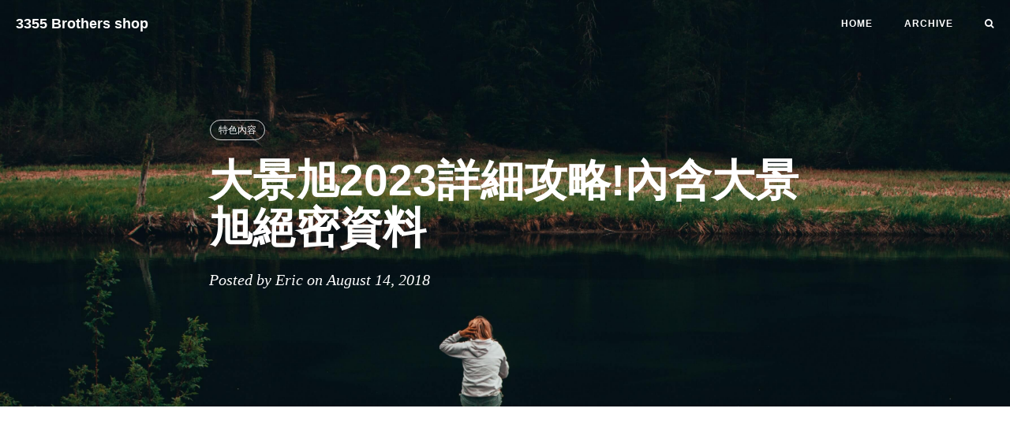

--- FILE ---
content_type: text/html
request_url: https://www.3355.com.tw/83092534/
body_size: 185392
content:
<!DOCTYPE html>
<html lang="en">

<head>
    <meta charset="utf-8">
    <meta http-equiv="X-UA-Compatible" content="IE=edge">
    <meta name="viewport" content="width=device-width, initial-scale=1, viewport-fit=cover">
    <meta name="description" content="3355是一個多元的網站，主要以BLOG形式呈現。我們涵蓋了各種不同的主題，包括攻略、懶人包等等。無論您對哪個領域感興趣，我們都有豐富的內容等待您的探索。我們的使命是為您呈現有趣、實用且多樣化的內容，無論是尋找實用的指南，還是想要輕鬆娛樂的文章，您都能在「3355」找到滿足。無論您是尋找新知識，還是想要放鬆心情，我們都歡迎您來探索我們的網站。">
    <meta name="keywords" content="3355">
    <meta name="theme-color" content="#000000">
<script async src="https://pagead2.googlesyndication.com/pagead/js/adsbygoogle.js?client=ca-pub-7470253677440084"
     crossorigin="anonymous"></script>
	 <!-- Google tag (gtag.js) -->
<script async src="https://www.googletagmanager.com/gtag/js?id=G-7FGQB9L6JV"></script>
<script>
  window.dataLayer = window.dataLayer || [];
  function gtag(){dataLayer.push(arguments);}
  gtag('js', new Date());

  gtag('config', 'G-7FGQB9L6JV');
</script>
    <!-- Open Graph -->
    <meta property="og:title"
        content="大景旭2023詳細攻略!內含大景旭絕密資料 - 3355 Brothers shop">
    
    <meta property="og:type" content="article">
    <meta property="og:description" content="
周邊還有嵐山公園和登山健行步道，是一個休閒散步的好去處，廣受各年齡層民眾的喜愛。 小樽絕對是來到北海道必玩的重要景點，不管什麼季節來都很美，安排北海道自由行推薦要安排在小樽住宿一晚，從早到晚享受這兒悠閒浪漫氛圍。 雖然在過去神居古潭的交通讓人頭疼，不過現在只要走過吊橋就能簡單渡河到對岸去了。 周圍的綠意自然非常壯觀漂亮，春天粉櫻、夏日鮮綠、秋楓清流、冬季雪景等等，隨著時光變換樣貌的大自然實...">
    
    <meta property="article:published_time" content=" 2018-08-14T00:00:00Z">
    
    
    <meta property="article:author" content="Eric">
    
    
    <meta property="article:tag" content="特色內容">
    
    
    <meta property="og:image" content="https://github.com/Huxpro.png">
    <meta property="og:url" content="https://www.3355.com.tw/83092534/">
    <meta property="og:site_name" content="3355 Brothers shop">

    <title>大景旭2023詳細攻略!內含大景旭絕密資料 - 3355 Brothers shop</title>

    <!-- Web App Manifest -->
    <link rel="manifest" href="/pwa/manifest.json">

    <!-- Favicon -->
    <link rel="shortcut icon" href="/img/favicon.ico">

    <!-- Canonical URL -->
    <link rel="canonical" href="https://www.3355.com.tw/83092534/">

    <!-- Bootstrap Core CSS -->
    <link rel="stylesheet" href=" /css/bootstrap.min.css">

    <!-- Custom CSS -->
    <link rel="stylesheet" href=" /css/hux-blog.min.css">

    <!-- Custom Fonts -->
    <!-- <link href="http://maxcdn.bootstrapcdn.com/font-awesome/4.3.0/css/font-awesome.min.css" rel="stylesheet" type="text/css"> -->
    <!-- Hux change font-awesome CDN to qiniu -->
    <link href="//cdnjs.cloudflare.com/ajax/libs/font-awesome/4.6.3/css/font-awesome.min.css" rel="stylesheet"
        type="text/css">


    <!-- HTML5 Shim and Respond.js IE8 support of HTML5 elements and media queries -->
    <!-- WARNING: Respond.js doesn't work if you view the page via file:// -->
    <!--[if lt IE 9]>
        <script src="https://oss.maxcdn.com/libs/html5shiv/3.7.0/html5shiv.js"></script>
        <script src="https://oss.maxcdn.com/libs/respond.js/1.4.2/respond.min.js"></script>
    <![endif]-->

    <!-- ga & ba script hoook -->
    <script></script>

  
</head>


<!-- hack iOS CSS :active style -->
<body ontouchstart="">

    <!-- Navigation -->

    <nav class="navbar navbar-default navbar-custom navbar-fixed-top">
        
        <div class="container-fluid">
            <!-- Brand and toggle get grouped for better mobile display -->
            <div class="navbar-header page-scroll">
                <button type="button" class="navbar-toggle">
                    <span class="sr-only">Toggle navigation</span>
                    <span class="icon-bar"></span>
                    <span class="icon-bar"></span>
                    <span class="icon-bar"></span>
                </button>
                <a class="navbar-brand" href="/">3355 Brothers shop</a>
            </div>

            <!-- Collect the nav links, forms, and other content for toggling -->
            <div id="huxblog_navbar">
                <div class="navbar-collapse">
                    <ul class="nav navbar-nav navbar-right">
                        <li>
                            <a href="/">Home</a>
                        </li>
                        
                        
                        
                        
                        <li>
                            <a href="/archive/">Archive</a>
                        </li>
                        
                        
                        
                        
                        
                        
                        
                        
                        
                        
                        
                        
                        
                        
                        
                        
                        
                        
                        
                        
                        
                        
                        
                        
                        
                        
                        
                        
                        
                        
                        
                        
                        
                        
                        
                        
                        
                        
                        
                        
                        
                        
                        
                        
                        
                        
                        
                        
                        
                        
                        
                        
                        
                        
                        
                        
                        
                        
                        
                        
                        
                        
                        
                        
                        
                        
                        
                        
                        
                        
                        
                        
                        
                        
                        
                        
                        
                        
                        
                        
                        
                        
                        
                        
                        
                        
                        
                        
                        
                        
                        
                        
                        
                        
                        
                        
                        
                        
                        
                        
                        
                        
                        
                        
                        
                        
                        
                        
                        
                        
                        
                        
                        
                        
                        
                        
                        
                        
                        
                        
                        
                        
                        
                        
                        
                        
                        
                        
                        
                        
                        
                        
                        
                        
                        
                        
                        
                        
                        
                        
                        
                        
                        
                        
                        
                        
                        
                        
                        
                        
                        
                        
                        
                        
                        
                        
                        
                        
                        
                        
                        
                        
                        
                        
                        
                        
                        
                        
                        
                        
                        
                        
                        
                        
                        
                        
                        
                        
                        
                        
                        
                        
                        
                        
                        
                        
                        
                        
                        
                        
                        
                        
                        
                        
                        
                        
                        
                        
                        
                        
                        
                        
                        
                        
                        
                        
                        
                        
                        
                        
                        
                        
                        
                        
                        
                        
                        
                        
                        
                        
                        
                        
                        
                        
                        
                        
                        
                        
                        
                        
                        
                        
                        
                        
                        
                        
                        
                        
                        
                        
                        
                        
                        
                        
                        
                        
                        
                        
                        
                        
                        
                        
                        
                        
                        
                        
                        
                        
                        
                        
                        
                        
                        
                        
                        
                        
                        
                        
                        
                        
                        
                        
                        
                        
                        
                        
                        
                        
                        
                        
                        
                        
                        
                        
                        
                        
                        
                        
                        
                        
                        
                        
                        
                        
                        
                        
                        
                        
                        
                        
                        
                        
                        
                        
                        
                        
                        
                        
                        
                        
                        
                        
                        
                        
                        
                        
                        
                        
                        
                        
                        
                        
                        
                        
                        
                        
                        
                        
                        
                        
                        
                        
                        
                        
                        
                        
                        
                        
                        
                        
                        
                        
                        
                        
                        
                        
                        
                        
                        
                        
                        
                        
                        
                        
                        
                        
                        
                        
                        
                        
                        
                        
                        
                        
                        
                        
                        
                        
                        
                        
                        
                        
                        
                        
                        
                        
                        
                        
                        
                        
                        
                        
                        
                        
                        
                        
                        
                        
                        
                        
                        
                        
                        
                        
                        
                        
                        
                        
                        
                        
                        
                        
                        
                        
                        
                        
                        
                        
                        
                        
                        
                        
                        
                        
                        
                        
                        
                        
                        
                        
                        
                        
                        
                        
                        
                        
                        
                        
                        
                        
                        
                        
                        
                        
                        
                        
                        
                        
                        
                        
                        
                        
                        
                        
                        
                        
                        
                        
                        
                        
                        
                        
                        
                        
                        
                        
                        
                        
                        
                        
                        
                        
                        
                        
                        
                        
                        
                        
                        
                        
                        
                        
                        
                        
                        
                        
                        
                        
                        
                        
                        
                        
                        
                        
                        
                        
                        
                        
                        
                        
                        
                        
                        
                        
                        
                        
                        
                        
                        
                        
                        
                        
                        
                        
                        
                        
                        
                        
                        
                        
                        
                        
                        
                        
                        
                        
                        
                        
                        
                        
                        
                        
                        
                        
                        
                        
                        
                        
                        
                        
                        
                        
                        
                        
                        
                        
                        
                        
                        
                        
                        
                        
                        
                        
                        
                        
                        
                        
                        
                        
                        
                        
                        
                        
                        
                        
                        
                        
                        
                        
                        
                        
                        
                        
                        
                        
                        
                        
                        
                        
                        
                        
                        
                        
                        
                        
                        
                        
                        
                        
                        
                        
                        
                        
                        
                        
                        
                        
                        
                        
                        
                        
                        
                        
                        
                        
                        
                        
                        
                        
                        
                        
                        
                        
                        
                        
                        
                        
                        
                        
                        
                        
                        
                        
                        
                        
                        
                        
                        
                        
                        
                        
                        
                        
                        
                        
                        
                        
                        
                        
                        
                        
                        
                        
                        
                        
                        
                        
                        
                        
                        
                        
                        
                        
                        
                        
                        
                        
                        
                        
                        
                        
                        
                        
                        
                        
                        
                        
                        
                        
                        
                        
                        
                        
                        
                        
                        
                        
                        
                        
                        
                        
                        
                        
                        
                        
                        
                        
                        
                        
                        
                        
                        
                        
                        
                        
                        
                        
                        
                        
                        
                        
                        
                        
                        
                        
                        
                        
                        
                        
                        
                        
                        
                        
                        
                        
                        
                        
                        
                        
                        
                        
                        
                        
                        
                        
                        
                        
                        
                        
                        
                        
                        
                        
                        
                        
                        
                        
                        
                        
                        
                        
                        
                        
                        
                        
                        
                        
                        
                        
                        
                        
                        
                        
                        
                        
                        
                        
                        
                        
                        
                        
                        
                        
                        
                        
                        
                        
                        
                        
                        
                        
                        
                        
                        
                        
                        
                        
                        
                        
                        
                        
                        
                        
                        
                        
                        
                        
                        
                        
                        
                        
                        
                        
                        
                        
                        
                        
                        
                        
                        
                        
                        
                        
                        
                        
                        
                        
                        
                        
                        
                        
                        
                        
                        
                        
                        
                        
                        
                        
                        
                        
                        
                        
                        
                        
                        
                        
                        
                        
                        
                        
                        
                        
                        
                        
                        
                        
                        
                        
                        
                        
                        
                        
                        
                        
                        
                        
                        
                        
                        
                        
                        
                        
                        
                        
                        
                        
                        
                        
                        
                        
                        
                        
                        
                        
                        
                        
                        
                        
                        
                        
                        
                        
                        
                        
                        
                        
                        
                        
                        
                        
                        
                        
                        
                        
                        
                        
                        
                        
                        
                        
                        
                        
                        
                        
                        
                        
                        
                        
                        
                        
                        
                        
                        
                        
                        
                        
                        
                        
                        
                        
                        
                        
                        
                        
                        
                        
                        
                        
                        
                        
                        
                        
                        
                        
                        
                        
                        
                        
                        
                        
                        
                        
                        
                        
                        
                        
                        
                        
                        
                        
                        
                        
                        
                        
                        
                        
                        
                        
                        
                        
                        
                        
                        
                        
                        
                        
                        
                        
                        
                        
                        
                        
                        
                        
                        
                        
                        
                        
                        
                        
                        
                        
                        
                        
                        
                        
                        
                        
                        
                        
                        
                        
                        
                        
                        
                        
                        
                        
                        
                        
                        
                        
                        
                        
                        
                        
                        
                        
                        
                        
                        
                        
                        
                        
                        
                        
                        
                        
                        
                        
                        
                        
                        
                        
                        
                        
                        
                        
                        
                        
                        
                        
                        
                        
                        
                        
                        
                        
                        
                        
                        
                        
                        
                        
                        
                        
                        
                        
                        
                        
                        
                        
                        
                        
                        
                        
                        
                        
                        
                        
                        
                        
                        
                        
                        
                        
                        
                        
                        
                        
                        
                        
                        
                        
                        
                        
                        
                        
                        
                        
                        
                        
                        
                        
                        
                        
                        
                        
                        
                        
                        
                        
                        
                        
                        
                        
                        
                        
                        
                        
                        
                        
                        
                        
                        
                        
                        
                        
                        
                        
                        
                        
                        
                        
                        
                        
                        
                        
                        
                        
                        
                        
                        
                        
                        
                        
                        
                        
                        
                        
                        
                        
                        
                        
                        
                        
                        
                        
                        
                        
                        
                        
                        
                        
                        
                        
                        
                        
                        
                        
                        
                        
                        
                        
                        
                        
                        
                        
                        
                        
                        
                        
                        
                        
                        
                        
                        
                        
                        
                        
                        
                        
                        
                        
                        
                        
                        
                        
                        
                        
                        
                        
                        
                        
                        
                        
                        
                        
                        
                        
                        
                        
                        
                        
                        
                        
                        
                        
                        
                        
                        
                        
                        
                        
                        
                        
                        
                        
                        
                        
                        
                        
                        
                        
                        
                        
                        
                        
                        
                        
                        
                        
                        
                        
                        
                        
                        
                        
                        
                        
                        
                        
                        
                        
                        
                        
                        
                        
                        
                        
                        
                        
                        
                        
                        
                        
                        
                        
                        
                        
                        
                        
                        
                        
                        
                        
                        
                        
                        
                        
                        
                        
                        
                        
                        
                        
                        
                        
                        
                        
                        
                        
                        
                        
                        
                        
                        
                        
                        
                        
                        
                        
                        
                        
                        
                        
                        
                        
                        
                        
                        
                        
                        
                        
                        
                        
                        
                        
                        
                        
                        
                        
                        
                        
                        
                        
                        
                        
                        
                        
                        
                        
                        
                        
                        
                        
                        
                        
                        
                        
                        
                        
                        
                        
                        
                        
                        
                        
                        
                        
                        
                        
                        
                        
                        
                        
                        
                        
                        
                        
                        
                        
                        
                        
                        
                        
                        
                        
                        
                        
                        
                        
                        
                        
                        
                        
                        
                        
                        
                        
                        
                        
                        
                        
                        
                        
                        
                        
                        
                        
                        
                        
                        
                        
                        
                        
                        
                        
                        
                        
                        
                        
                        
                        
                        
                        
                        
                        
                        
                        
                        
                        
                        
                        
                        
                        
                        
                        
                        
                        
                        
                        
                        
                        
                        
                        
                        
                        
                        
                        
                        
                        
                        
                        
                        
                        
                        
                        
                        
                        
                        
                        
                        
                        
                        
                        
                        
                        
                        
                        
                        
                        
                        
                        
                        
                        
                        
                        
                        
                        
                        
                        
                        
                        
                        
                        
                        
                        
                        
                        
                        
                        
                        
                        
                        
                        
                        
                        
                        
                        
                        
                        
                        
                        
                        
                        
                        
                        
                        
                        
                        
                        
                        
                        
                        
                        
                        
                        
                        
                        
                        
                        
                        
                        
                        
                        
                        
                        
                        
                        
                        
                        
                        
                        
                        
                        
                        
                        
                        
                        
                        
                        
                        
                        
                        
                        
                        
                        
                        
                        
                        
                        
                        
                        
                        
                        
                        
                        
                        
                        
                        
                        
                        
                        
                        
                        
                        
                        
                        
                        
                        
                        
                        
                        
                        
                        
                        
                        
                        
                        
                        
                        
                        
                        
                        
                        
                        
                        
                        
                        
                        
                        
                        
                        
                        
                        
                        
                        
                        
                        
                        
                        
                        
                        
                        
                        
                        
                        
                        
                        
                        
                        
                        
                        
                        
                        
                        
                        
                        
                        
                        
                        
                        
                        
                        
                        
                        
                        
                        
                        
                        
                        
                        
                        
                        
                        
                        
                        
                        
                        
                        
                        
                        
                        
                        
                        
                        
                        
                        
                        
                        
                        
                        
                        
                        
                        
                        
                        
                        
                        
                        
                        
                        
                        
                        
                        
                        
                        
                        
                        
                        
                        
                        
                        
                        
                        
                        
                        
                        
                        
                        
                        
                        
                        
                        
                        
                        
                        
                        
                        
                        
                        
                        
                        
                        
                        
                        
                        
                        
                        
                        
                        
                        
                        
                        
                        
                        
                        
                        
                        
                        
                        
                        
                        
                        
                        
                        
                        
                        
                        
                        
                        
                        
                        
                        
                        
                        
                        
                        
                        
                        
                        
                        
                        
                        
                        
                        
                        
                        
                        
                        
                        
                        
                        
                        
                        
                        
                        
                        
                        
                        
                        
                        
                        
                        
                        
                        
                        
                        
                        
                        
                        
                        
                        
                        
                        
                        
                        
                        
                        
                        
                        
                        
                        
                        
                        
                        
                        
                        
                        
                        
                        
                        
                        
                        
                        
                        
                        
                        
                        
                        
                        
                        
                        
                        
                        
                        
                        
                        
                        
                        
                        
                        
                        
                        
                        
                        
                        
                        
                        
                        
                        
                        
                        
                        
                        
                        
                        
                        
                        
                        
                        
                        
                        
                        
                        
                        
                        
                        
                        
                        
                        
                        
                        
                        
                        
                        
                        
                        
                        
                        
                        
                        
                        
                        
                        
                        
                        
                        
                        
                        
                        
                        
                        
                        
                        
                        
                        
                        
                        
                        
                        
                        
                        
                        
                        
                        
                        
                        
                        
                        
                        
                        
                        
                        
                        
                        
                        
                        
                        
                        
                        
                        
                        
                        
                        
                        
                        
                        
                        
                        
                        
                        
                        
                        
                        
                        
                        
                        
                        
                        
                        
                        
                        
                        
                        
                        
                        
                        
                        
                        
                        
                        
                        
                        
                        
                        
                        
                        
                        
                        
                        
                        
                        
                        
                        
                        
                        
                        
                        
                        
                        
                        
                        
                        
                        
                        
                        
                        
                        
                        
                        
                        
                        
                        
                        
                        
                        
                        
                        
                        
                        
                        
                        
                        
                        
                        
                        
                        
                        
                        
                        
                        
                        
                        
                        
                        
                        
                        
                        
                        
                        
                        
                        
                        
                        
                        
                        
                        
                        
                        
                        
                        
                        
                        
                        
                        
                        
                        
                        
                        
                        
                        
                        
                        
                        
                        
                        
                        
                        
                        
                        
                        
                        
                        
                        
                        
                        
                        
                        
                        
                        
                        
                        
                        
                        
                        
                        
                        
                        
                        
                        
                        
                        
                        
                        
                        
                        
                        
                        
                        
                        
                        
                        
                        
                        
                        
                        
                        
                        
                        
                        
                        
                        
                        
                        
                        
                        
                        
                        
                        
                        
                        
                        
                        
                        
                        
                        
                        
                        
                        
                        
                        
                        
                        
                        
                        
                        
                        
                        
                        
                        
                        
                        
                        
                        
                        
                        
                        
                        
                        
                        
                        
                        
                        
                        
                        
                        
                        
                        
                        
                        
                        
                        
                        
                        
                        
                        
                        
                        
                        
                        
                        
                        
                        
                        
                        
                        
                        
                        
                        
                        
                        
                        
                        
                        
                        
                        
                        
                        
                        
                        
                        
                        
                        
                        
                        
                        
                        
                        
                        
                        
                        
                        
                        
                        
                        
                        
                        
                        
                        
                        
                        
                        
                        
                        
                        
                        
                        
                        
                        
                        
                        
                        
                        
                        
                        
                        
                        
                        
                        
                        
                        
                        
                        
                        
                        
                        
                        
                        
                        
                        
                        
                        
                        
                        
                        
                        
                        
                        
                        
                        
                        
                        
                        
                        
                        
                        
                        
                        
                        
                        
                        
                        
                        
                        
                        
                        
                        
                        
                        
                        
                        
                        
                        
                        
                        
                        
                        
                        
                        
                        
                        
                        
                        
                        
                        
                        
                        
                        
                        
                        
                        
                        
                        
                        
                        
                        
                        
                        
                        
                        
                        
                        
                        
                        
                        
                        
                        
                        
                        
                        
                        
                        
                        
                        
                        
                        
                        
                        
                        
                        
                        
                        
                        
                        
                        
                        
                        
                        
                        
                        
                        
                        
                        
                        
                        
                        
                        
                        
                        
                        
                        
                        
                        
                        
                        
                        
                        
                        
                        
                        
                        
                        
                        
                        
                        
                        
                        
                        
                        
                        
                        
                        
                        
                        
                        
                        
                        
                        
                        
                        
                        
                        
                        
                        
                        
                        
                        
                        
                        
                        
                        
                        
                        
                        
                        
                        
                        
                        
                        
                        
                        
                        
                        
                        
                        
                        
                        
                        
                        
                        
                        
                        
                        
                        
                        
                        
                        
                        
                        
                        
                        
                        
                        
                        
                        
                        
                        
                        
                        
                        
                        
                        
                        
                        
                        
                        
                        
                        
                        
                        
                        
                        
                        
                        
                        
                        
                        
                        
                        
                        
                        
                        
                        
                        
                        
                        
                        
                        
                        
                        
                        
                        
                        
                        
                        
                        
                        
                        
                        
                        
                        
                        
                        
                        
                        
                        
                        
                        
                        
                        
                        
                        
                        
                        
                        
                        
                        
                        
                        
                        
                        
                        
                        
                        
                        
                        
                        
                        
                        
                        
                        
                        
                        
                        
                        
                        
                        
                        
                        
                        
                        
                        
                        
                        
                        
                        
                        
                        
                        
                        
                        
                        
                        
                        
                        
                        
                        
                        
                        
                        
                        
                        
                        
                        
                        
                        
                        
                        
                        
                        
                        
                        
                        
                        
                        
                        
                        
                        
                        
                        
                        
                        
                        
                        
                        
                        
                        
                        
                        
                        
                        
                        
                        
                        
                        
                        
                        
                        
                        
                        
                        
                        
                        
                        
                        
                        
                        
                        
                        
                        
                        
                        
                        
                        
                        
                        
                        
                        
                        
                        
                        
                        
                        
                        
                        
                        
                        
                        
                        
                        
                        
                        
                        
                        
                        
                        
                        
                        
                        
                        
                        
                        
                        
                        
                        
                        
                        
                        
                        
                        
                        
                        
                        
                        
                        
                        
                        
                        
                        
                        
                        
                        
                        
                        
                        
                        
                        
                        
                        
                        
                        
                        
                        
                        
                        
                        
                        
                        
                        
                        
                        
                        
                        
                        
                        
                        
                        
                        
                        
                        
                        
                        
                        
                        
                        
                        
                        
                        
                        
                        
                        
                        
                        
                        
                        
                        
                        
                        
                        
                        
                        
                        
                        
                        
                        
                        
                        
                        
                        
                        
                        
                        
                        
                        
                        
                        
                        
                        
                        
                        
                        
                        
                        
                        
                        
                        
                        
                        
                        
                        
                        
                        
                        
                        
                        
                        
                        
                        
                        
                        
                        
                        
                        
                        
                        
                        
                        
                        
                        
                        
                        
                        
                        
                        
                        
                        
                        
                        
                        
                        
                        
                        
                        
                        
                        
                        
                        
                        
                        
                        
                        
                        
                        
                        
                        
                        
                        
                        
                        
                        
                        
                        
                        
                        
                        
                        
                        
                        
                        
                        
                        
                        
                        
                        
                        
                        
                        
                        
                        
                        
                        
                        
                        
                        
                        
                        
                        
                        
                        
                        
                        
                        
                        
                        
                        
                        
                        
                        
                        
                        
                        
                        
                        
                        
                        
                        
                        
                        
                        
                        
                        
                        
                        
                        
                        
                        
                        
                        
                        
                        
                        
                        
                        
                        
                        
                        
                        
                        
                        
                        
                        
                        
                        
                        
                        
                        
                        
                        
                        
                        
                        
                        
                        
                        
                        
                        
                        
                        
                        
                        
                        
                        
                        
                        
                        
                        
                        
                        
                        
                        
                        
                        
                        
                        
                        
                        
                        
                        
                        
                        
                        
                        
                        
                        
                        
                        
                        
                        
                        
                        
                        
                        
                        
                        
                        
                        
                        
                        
                        
                        
                        
                        
                        
                        
                        
                        
                        
                        
                        
                        
                        
                        
                        
                        
                        
                        
                        
                        
                        
                        
                        
                        
                        
                        
                        
                        
                        
                        
                        
                        
                        
                        
                        
                        
                        
                        
                        
                        
                        
                        
                        
                        
                        
                        
                        
                        
                        
                        
                        
                        
                        
                        
                        
                        
                        
                        
                        
                        
                        
                        
                        
                        
                        
                        
                        
                        
                        
                        
                        
                        
                        
                        
                        
                        
                        
                        
                        
                        
                        
                        
                        
                        
                        
                        
                        
                        
                        
                        
                        
                        
                        
                        
                        
                        
                        
                        
                        
                        
                        
                        
                        
                        
                        
                        
                        
                        
                        
                        
                        
                        
                        
                        
                        
                        
                        
                        
                        
                        
                        
                        
                        
                        
                        
                        
                        
                        
                        
                        
                        
                        
                        
                        
                        
                        
                        
                        
                        
                        
                        
                        
                        
                        
                        
                        
                        
                        
                        
                        
                        
                        
                        
                        
                        
                        
                        
                        
                        
                        
                        
                        
                        
                        
                        
                        
                        
                        
                        
                        
                        
                        
                        
                        
                        
                        
                        
                        
                        
                        
                        
                        
                        
                        
                        
                        
                        
                        
                        
                        
                        
                        
                        
                        
                        
                        
                        
                        
                        
                        
                        
                        
                        
                        
                        
                        
                        
                        
                        
                        
                        
                        
                        
                        
                        
                        
                        
                        
                        
                        
                        
                        
                        
                        
                        
                        
                        
                        
                        
                        
                        
                        
                        
                        
                        
                        
                        
                        
                        
                        
                        
                        
                        
                        
                        
                        
                        
                        
                        
                        
                        
                        
                        
                        
                        
                        
                        
                        
                        
                        
                        
                        
                        
                        
                        
                        
                        
                        
                        
                        
                        
                        
                        
                        
                        
                        
                        
                        
                        
                        
                        
                        
                        
                        
                        
                        
                        
                        
                        
                        
                        
                        
                        
                        
                        
                        
                        
                        
                        
                        
                        
                        
                        
                        
                        
                        
                        
                        
                        
                        
                        
                        
                        
                        
                        
                        
                        
                        
                        
                        
                        
                        
                        
                        
                        
                        
                        
                        
                        
                        
                        
                        
                        
                        
                        
                        
                        
                        
                        
                        
                        
                        
                        
                        
                        
                        
                        
                        
                        
                        
                        
                        
                        
                        
                        
                        
                        
                        
                        
                        
                        
                        
                        
                        
                        
                        
                        
                        
                        
                        
                        
                        
                        
                        
                        
                        
                        
                        
                        
                        
                        
                        
                        
                        
                        
                        
                        
                        
                        
                        
                        
                        
                        
                        
                        
                        
                        
                        
                        
                        
                        
                        
                        
                        
                        
                        
                        
                        
                        
                        
                        
                        
                        
                        
                        
                        
                        
                        
                        
                        
                        
                        
                        
                        
                        
                        
                        
                        
                        
                        
                        
                        
                        
                        
                        
                        
                        
                        
                        
                        
                        
                        
                        
                        
                        
                        
                        
                        
                        
                        
                        
                        
                        
                        
                        
                        
                        
                        
                        
                        
                        
                        
                        
                        
                        
                        
                        
                        
                        
                        
                        
                        
                        
                        
                        
                        
                        
                        
                        
                        
                        
                        
                        
                        
                        
                        
                        
                        
                        
                        
                        
                        
                        
                        
                        
                        
                        
                        
                        
                        
                        
                        
                        
                        
                        
                        
                        
                        
                        
                        
                        
                        
                        
                        
                        
                        
                        
                        
                        
                        
                        
                        
                        
                        
                        
                        
                        
                        
                        
                        
                        
                        
                        
                        
                        
                        
                        
                        
                        
                        
                        
                        
                        
                        
                        
                        
                        
                        
                        
                        
                        
                        
                        
                        
                        
                        
                        
                        
                        
                        
                        
                        
                        
                        
                        
                        
                        
                        
                        
                        
                        
                        
                        
                        
                        
                        
                        
                        
                        
                        
                        
                        
                        
                        
                        
                        
                        
                        
                        
                        
                        
                        
                        
                        
                        
                        
                        
                        
                        
                        
                        
                        
                        
                        
                        
                        
                        
                        
                        
                        
                        
                        
                        
                        
                        
                        
                        
                        
                        
                        
                        
                        
                        
                        
                        
                        
                        
                        
                        
                        
                        
                        
                        
                        
                        
                        
                        
                        
                        
                        
                        
                        
                        
                        
                        
                        
                        
                        
                        
                        
                        
                        
                        
                        
                        
                        
                        
                        
                        
                        
                        
                        
                        
                        
                        
                        
                        
                        
                        
                        
                        
                        
                        
                        
                        
                        
                        
                        
                        
                        
                        
                        
                        
                        
                        
                        
                        
                        
                        
                        
                        
                        
                        
                        
                        
                        
                        
                        
                        
                        
                        
                        
                        
                        
                        
                        
                        
                        
                        
                        
                        
                        
                        
                        
                        
                        
                        
                        
                        
                        
                        
                        
                        
                        
                        
                        
                        
                        
                        
                        
                        
                        
                        
                        
                        
                        
                        
                        
                        
                        
                        
                        
                        
                        
                        
                        
                        
                        
                        
                        
                        
                        
                        
                        
                        
                        
                        
                        
                        
                        
                        
                        
                        
                        
                        
                        
                        
                        
                        
                        
                        
                        
                        
                        
                        
                        
                        
                        
                        
                        
                        
                        
                        
                        
                        
                        
                        
                        
                        
                        
                        
                        
                        
                        
                        
                        
                        
                        
                        
                        
                        
                        
                        
                        
                        
                        
                        
                        
                        
                        
                        
                        
                        
                        
                        
                        
                        
                        
                        
                        
                        
                        
                        
                        
                        
                        
                        
                        
                        
                        
                        
                        
                        
                        
                        
                        
                        
                        
                        
                        
                        
                        
                        
                        
                        
                        
                        
                        
                        
                        
                        
                        
                        
                        
                        
                        
                        
                        
                        
                        
                        
                        
                        
                        
                        
                        
                        
                        
                        
                        
                        
                        
                        
                        
                        
                        
                        
                        
                        
                        
                        
                        
                        
                        
                        
                        
                        
                        
                        
                        
                        
                        
                        
                        
                        
                        
                        
                        
                        
                        
                        
                        
                        
                        
                        
                        
                        
                        
                        
                        
                        
                        
                        
                        
                        
                        
                        
                        
                        
                        
                        
                        
                        
                        
                        
                        
                        
                        
                        
                        
                        
                        
                        
                        
                        
                        
                        
                        
                        
                        
                        
                        
                        
                        
                        
                        
                        
                        
                        
                        
                        
                        
                        
                        
                        
                        
                        
                        
                        
                        
                        
                        
                        
                        
                        
                        
                        
                        
                        
                        
                        
                        
                        
                        
                        
                        
                        
                        
                        
                        
                        
                        
                        
                        
                        
                        
                        
                        
                        
                        
                        
                        
                        
                        
                        
                        
                        
                        
                        
                        
                        
                        
                        
                        
                        
                        
                        
                        
                        
                        
                        
                        
                        
                        
                        
                        
                        
                        
                        
                        
                        
                        
                        
                        
                        
                        
                        
                        
                        
                        
                        
                        
                        
                        
                        
                        
                        
                        
                        
                        
                        
                        
                        
                        
                        
                        
                        
                        
                        
                        
                        
                        
                        
                        
                        
                        
                        
                        
                        
                        
                        
                        
                        
                        
                        
                        
                        
                        
                        
                        
                        
                        
                        
                        
                        
                        
                        
                        
                        
                        
                        
                        
                        
                        
                        
                        
                        
                        
                        
                        
                        
                        
                        
                        
                        
                        
                        
                        
                        
                        
                        
                        
                        
                        
                        
                        
                        
                        
                        
                        
                        
                        
                        
                        
                        
                        
                        
                        
                        
                        
                        
                        
                        
                        
                        
                        
                        
                        
                        
                        
                        
                        
                        
                        
                        
                        
                        
                        
                        
                        
                        
                        
                        
                        
                        
                        
                        
                        
                        
                        
                        
                        
                        
                        
                        
                        
                        
                        
                        
                        
                        
                        
                        
                        
                        
                        
                        
                        
                        
                        
                        
                        
                        
                        
                        
                        
                        
                        
                        
                        
                        
                        
                        
                        
                        
                        
                        
                        
                        
                        
                        
                        
                        
                        
                        
                        
                        
                        
                        
                        
                        
                        
                        
                        
                        
                        
                        
                        
                        
                        
                        
                        
                        
                        
                        
                        
                        
                        
                        
                        
                        
                        
                        
                        
                        
                        
                        
                        
                        
                        
                        
                        
                        
                        
                        
                        
                        
                        
                        
                        
                        
                        
                        
                        
                        
                        
                        
                        
                        
                        
                        
                        
                        
                        
                        
                        
                        
                        
                        
                        
                        
                        
                        
                        
                        
                        
                        
                        
                        
                        
                        
                        
                        
                        
                        
                        
                        
                        
                        
                        
                        
                        
                        
                        
                        
                        
                        
                        
                        
                        
                        
                        
                        
                        
                        
                        
                        
                        
                        
                        
                        
                        
                        
                        
                        
                        
                        
                        
                        
                        
                        
                        
                        
                        
                        
                        
                        
                        
                        
                        
                        
                        
                        
                        
                        
                        
                        
                        
                        
                        
                        
                        
                        
                        
                        
                        
                        
                        
                        
                        
                        
                        
                        
                        
                        
                        
                        
                        
                        
                        
                        
                        
                        
                        
                        
                        
                        
                        
                        
                        
                        
                        
                        
                        
                        
                        
                        
                        
                        
                        
                        
                        
                        
                        
                        
                        
                        
                        
                        
                        
                        
                        
                        
                        
                        
                        
                        
                        
                        
                        
                        
                        
                        
                        
                        
                        
                        
                        
                        
                        
                        
                        
                        
                        
                        
                        
                        
                        
                        
                        
                        
                        
                        
                        
                        
                        
                        
                        
                        
                        
                        
                        
                        
                        
                        
                        
                        
                        
                        
                        
                        
                        
                        
                        
                        
                        
                        
                        
                        
                        
                        
                        
                        
                        
                        
                        
                        
                        
                        
                        
                        
                        
                        
                        
                        
                        
                        
                        
                        
                        
                        
                        
                        
                        
                        
                        
                        
                        
                        
                        
                        
                        
                        
                        
                        
                        
                        
                        
                        
                        
                        
                        
                        
                        
                        
                        
                        
                        
                        
                        
                        
                        
                        
                        
                        
                        
                        
                        
                        
                        
                        
                        
                        
                        
                        
                        
                        
                        
                        
                        
                        
                        
                        
                        
                        
                        
                        
                        
                        
                        
                        
                        
                        
                        
                        
                        
                        
                        
                        
                        
                        
                        
                        
                        
                        
                        
                        
                        
                        
                        
                        
                        
                        
                        
                        
                        
                        
                        
                        
                        
                        
                        
                        
                        
                        
                        
                        
                        
                        
                        
                        
                        
                        
                        
                        
                        
                        
                        
                        
                        
                        
                        
                        
                        
                        
                        
                        
                        
                        
                        
                        
                        
                        
                        
                        
                        
                        
                        
                        
                        
                        
                        
                        
                        
                        
                        
                        
                        
                        
                        
                        
                        
                        
                        
                        
                        
                        
                        
                        
                        
                        
                        
                        
                        
                        
                        
                        
                        
                        
                        
                        
                        
                        
                        
                        
                        
                        
                        
                        
                        
                        
                        
                        
                        
                        
                        
                        
                        
                        
                        
                        
                        
                        
                        
                        
                        
                        
                        
                        
                        
                        
                        
                        
                        
                        
                        
                        
                        
                        
                        
                        
                        
                        
                        
                        
                        
                        
                        
                        
                        
                        
                        
                        
                        
                        
                        
                        
                        
                        
                        
                        
                        
                        
                        
                        
                        
                        
                        
                        
                        
                        
                        
                        
                        
                        
                        
                        
                        
                        
                        
                        
                        
                        
                        
                        
                        
                        
                        
                        
                        
                        
                        
                        
                        
                        
                        
                        
                        
                        
                        
                        
                        
                        
                        
                        
                        
                        
                        
                        
                        
                        
                        
                        
                        
                        
                        
                        
                        
                        
                        
                        
                        
                        
                        
                        
                        
                        
                        
                        
                        
                        
                        
                        
                        
                        
                        
                        
                        
                        
                        
                        
                        
                        
                        
                        
                        
                        
                        
                        
                        
                        
                        
                        
                        
                        
                        
                        
                        
                        
                        
                        
                        
                        
                        
                        
                        
                        
                        
                        
                        
                        
                        
                        
                        
                        
                        
                        
                        
                        
                        
                        
                        
                        
                        
                        
                        
                        
                        
                        
                        
                        
                        
                        
                        
                        
                        
                        
                        
                        
                        
                        
                        
                        
                        
                        
                        
                        
                        
                        
                        
                        
                        
                        
                        
                        
                        
                        
                        
                        
                        
                        
                        
                        
                        
                        
                        
                        
                        
                        
                        
                        
                        
                        
                        
                        
                        
                        
                        
                        
                        
                        
                        
                        
                        
                        
                        
                        
                        
                        
                        
                        
                        
                        
                        
                        
                        
                        
                        
                        
                        
                        
                        
                        
                        
                        
                        
                        
                        
                        
                        
                        
                        
                        
                        
                        
                        
                        
                        
                        
                        
                        
                        
                        
                        
                        
                        
                        
                        
                        
                        
                        
                        
                        
                        
                        
                        
                        
                        
                        
                        
                        
                        
                        
                        
                        
                        
                        
                        
                        
                        
                        
                        
                        
                        
                        
                        
                        
                        
                        
                        
                        
                        
                        
                        
                        
                        
                        
                        
                        
                        
                        
                        
                        
                        
                        
                        
                        
                        
                        
                        
                        
                        
                        
                        
                        
                        
                        
                        
                        
                        
                        
                        
                        
                        
                        
                        
                        
                        
                        
                        
                        
                        
                        
                        
                        
                        
                        
                        
                        
                        
                        
                        
                        
                        
                        
                        
                        
                        
                        
                        
                        
                        
                        
                        
                        
                        
                        
                        
                        
                        
                        
                        
                        
                        
                        
                        
                        
                        
                        
                        
                        
                        
                        
                        
                        
                        
                        
                        
                        
                        
                        
                        
                        
                        
                        
                        
                        
                        
                        
                        
                        
                        
                        
                        
                        
                        
                        
                        
                        
                        
                        
                        
                        
                        
                        
                        
                        
                        
                        
                        
                        
                        
                        
                        
                        
                        
                        
                        
                        
                        
                        
                        
                        
                        
                        
                        
                        
                        
                        
                        
                        
                        
                        
                        
                        
                        
                        
                        
                        
                        
                        
                        
                        
                        
                        
                        
                        
                        
                        
                        
                        
                        
                        
                        
                        
                        
                        
                        
                        
                        
                        
                        
                        
                        
                        
                        
                        
                        
                        
                        
                        
                        
                        
                        
                        
                        
                        
                        
                        
                        
                        
                        
                        
                        
                        
                        
                        
                        
                        
                        
                        
                        
                        
                        
                        
                        
                        
                        
                        
                        
                        
                        
                        
                        
                        
                        
                        
                        
                        
                        
                        
                        
                        
                        
                        
                        
                        
                        
                        
                        
                        
                        
                        
                        
                        
                        
                        
                        
                        
                        
                        
                        
                        
                        
                        
                        
                        
                        
                        
                        
                        
                        
                        
                        
                        
                        
                        
                        
                        
                        
                        
                        
                        
                        
                        
                        
                        
                        
                        
                        
                        
                        
                        
                        
                        
                        
                        
                        
                        
                        
                        
                        
                        
                        
                        
                        
                        
                        
                        
                        
                        
                        
                        
                        
                        
                        
                        
                        
                        
                        
                        
                        
                        
                        
                        
                        
                        
                        
                        
                        
                        
                        
                        
                        
                        
                        
                        
                        
                        
                        
                        
                        
                        
                        
                        
                        
                        
                        
                        
                        
                        
                        
                        
                        
                        
                        
                        
                        
                        
                        
                        
                        
                        
                        
                        
                        
                        
                        
                        
                        
                        
                        
                        
                        
                        
                        
                        
                        
                        
                        
                        
                        
                        
                        
                        
                        
                        
                        
                        
                        
                        
                        
                        
                        
                        
                        
                        
                        
                        
                        
                        
                        
                        
                        
                        
                        
                        
                        
                        
                        
                        
                        
                        
                        
                        
                        
                        
                        
                        
                        
                        
                        
                        
                        
                        
                        
                        
                        
                        
                        
                        
                        
                        
                        
                        
                        
                        
                        
                        
                        
                        
                        
                        
                        
                        
                        
                        
                        
                        
                        
                        
                        
                        
                        
                        
                        
                        
                        
                        
                        
                        
                        
                        
                        
                        
                        
                        
                        
                        
                        
                        
                        
                        
                        
                        
                        
                        
                        
                        
                        
                        
                        
                        
                        
                        
                        
                        
                        
                        
                        
                        
                        
                        
                        
                        
                        
                        
                        
                        
                        
                        
                        
                        
                        
                        
                        
                        
                        
                        
                        
                        
                        
                        
                        
                        
                        
                        
                        
                        
                        
                        
                        
                        
                        
                        
                        
                        
                        
                        
                        
                        
                        
                        
                        
                        
                        
                        
                        
                        
                        
                        
                        
                        
                        
                        
                        
                        
                        
                        
                        
                        
                        
                        
                        
                        
                        
                        
                        
                        
                        
                        
                        
                        
                        
                        
                        
                        
                        
                        
                        
                        
                        
                        
                        
                        
                        
                        
                        
                        
                        
                        
                        
                        
                        
                        
                        
                        
                        
                        
                        
                        
                        
                        
                        
                        
                        
                        
                        
                        
                        
                        
                        
                        
                        
                        
                        
                        
                        
                        
                        
                        
                        
                        
                        
                        
                        
                        
                        
                        
                        
                        
                        
                        
                        
                        
                        
                        
                        
                        
                        
                        
                        
                        
                        
                        
                        
                        
                        
                        
                        
                        
                        
                        
                        
                        
                        
                        
                        
                        
                        
                        
                        
                        
                        
                        
                        
                        
                        
                        
                        
                        
                        
                        
                        
                        
                        
                        
                        
                        
                        
                        
                        
                        
                        
                        
                        
                        
                        
                        
                        
                        
                        
                        
                        
                        
                        
                        
                        
                        
                        
                        
                        
                        
                        
                        
                        
                        
                        
                        
                        
                        
                        
                        
                        
                        
                        
                        
                        
                        
                        
                        
                        
                        
                        
                        
                        
                        
                        
                        
                        
                        
                        
                        
                        
                        
                        
                        
                        
                        
                        
                        
                        
                        
                        
                        
                        
                        
                        
                        
                        
                        
                        
                        
                        
                        
                        
                        
                        
                        
                        
                        
                        
                        
                        
                        
                        
                        
                        
                        
                        
                        
                        
                        
                        
                        
                        
                        
                        
                        
                        
                        
                        
                        
                        
                        
                        
                        
                        
                        
                        
                        
                        
                        
                        
                        
                        
                        
                        
                        
                        
                        
                        
                        
                        
                        
                        
                        
                        
                        
                        
                        
                        
                        
                        
                        
                        
                        
                        
                        
                        
                        
                        
                        
                        
                        
                        
                        
                        
                        
                        
                        
                        
                        
                        
                        
                        
                        
                        
                        
                        
                        
                        
                        
                        
                        
                        
                        
                        
                        
                        
                        
                        
                        
                        
                        
                        
                        
                        
                        
                        
                        
                        
                        
                        
                        
                        
                        
                        
                        
                        
                        
                        
                        
                        
                        
                        
                        
                        
                        
                        
                        
                        
                        
                        
                        
                        
                        
                        
                        
                        
                        
                        
                        
                        
                        
                        
                        
                        
                        
                        
                        
                        
                        
                        
                        
                        
                        
                        
                        
                        
                        
                        
                        
                        
                        
                        
                        
                        
                        
                        
                        
                        
                        
                        
                        
                        
                        
                        
                        
                        
                        
                        
                        
                        
                        
                        
                        
                        
                        
                        
                        
                        
                        
                        
                        
                        
                        
                        
                        
                        
                        
                        
                        
                        
                        
                        
                        
                        
                        
                        
                        
                        
                        
                        
                        
                        
                        
                        
                        
                        
                        
                        
                        
                        
                        
                        
                        
                        
                        
                        
                        
                        
                        
                        
                        
                        
                        
                        
                        
                        
                        
                        
                        
                        
                        
                        
                        
                        
                        
                        
                        
                        
                        
                        
                        
                        
                        
                        
                        
                        
                        
                        
                        
                        
                        
                        
                        
                        
                        
                        
                        
                        
                        
                        
                        
                        
                        
                        
                        
                        
                        
                        
                        
                        
                        
                        
                        
                        
                        
                        
                        
                        
                        
                        
                        
                        
                        
                        
                        
                        
                        
                        
                        
                        
                        
                        
                        
                        
                        
                        
                        
                        
                        
                        
                        
                        
                        
                        
                        
                        
                        
                        
                        
                        
                        
                        
                        
                        
                        
                        
                        
                        
                        
                        
                        
                        
                        
                        
                        
                        
                        
                        
                        
                        
                        
                        
                        
                        
                        
                        
                        
                        
                        
                        
                        
                        
                        
                        
                        
                        
                        
                        
                        
                        
                        
                        
                        
                        
                        
                        
                        
                        
                        
                        
                        
                        
                        
                        
                        
                        
                        
                        
                        
                        
                        
                        
                        
                        
                        
                        
                        
                        
                        
                        
                        
                        
                        
                        
                        
                        
                        
                        
                        
                        
                        
                        
                        
                        
                        
                        
                        
                        
                        
                        
                        
                        
                        
                        
                        
                        
                        
                        
                        
                        
                        
                        
                        
                        
                        
                        
                        
                        
                        
                        
                        
                        
                        
                        
                        
                        
                        
                        
                        
                        
                        
                        
                        
                        
                        
                        
                        
                        
                        
                        
                        
                        
                        
                        
                        
                        
                        
                        
                        
                        
                        
                        
                        
                        
                        
                        
                        
                        
                        
                        
                        
                        
                        
                        
                        
                        
                        
                        
                        
                        
                        
                        
                        
                        
                        
                        
                        
                        
                        
                        
                        
                        
                        
                        
                        
                        
                        
                        
                        
                        
                        
                        
                        
                        
                        
                        
                        
                        
                        
                        
                        
                        
                        
                        
                        
                        
                        
                        
                        
                        
                        
                        
                        
                        
                        
                        
                        
                        
                        
                        
                        
                        
                        
                        
                        
                        
                        
                        
                        
                        
                        
                        
                        
                        
                        
                        
                        
                        
                        
                        
                        
                        
                        
                        
                        
                        
                        
                        
                        
                        
                        
                        
                        
                        
                        
                        
                        
                        
                        
                        
                        
                        
                        
                        
                        
                        
                        
                        
                        
                        
                        
                        
                        
                        
                        
                        
                        
                        
                        
                        
                        
                        
                        
                        
                        
                        
                        
                        
                        
                        
                        
                        
                        
                        
                        
                        
                        
                        
                        
                        
                        
                        
                        
                        
                        
                        
                        
                        
                        
                        
                        
                        
                        
                        
                        
                        
                        
                        
                        
                        
                        
                        
                        
                        
                        
                        
                        
                        
                        
                        
                        
                        
                        
                        
                        
                        
                        
                        
                        
                        
                        
                        
                        
                        
                        
                        
                        
                        
                        
                        
                        
                        
                        
                        
                        
                        
                        
                        
                        
                        
                        
                        
                        
                        
                        
                        
                        
                        
                        
                        
                        
                        
                        
                        
                        
                        
                        
                        
                        
                        
                        
                        
                        
                        
                        
                        
                        
                        
                        
                        
                        
                        
                        
                        
                        
                        
                        
                        
                        
                        
                        
                        
                        
                        
                        
                        
                        
                        
                        
                        
                        
                        
                        
                        
                        
                        
                        
                        
                        
                        
                        
                        
                        
                        
                        
                        
                        
                        
                        
                        
                        
                        
                        
                        
                        
                        
                        
                        
                        
                        
                        
                        
                        
                        
                        
                        
                        
                        
                        
                        
                        
                        
                        
                        
                        
                        
                        
                        
                        
                        
                        
                        
                        
                        
                        
                        
                        
                        
                        
                        
                        
                        
                        
                        
                        
                        
                        
                        
                        
                        
                        
                        
                        
                        
                        
                        
                        
                        
                        
                        
                        
                        
                        
                        
                        
                        
                        
                        
                        
                        
                        
                        
                        
                        
                        
                        
                        
                        
                        
                        
                        
                        
                        
                        
                        
                        
                        
                        
                        
                        
                        
                        
                        
                        
                        
                        
                        
                        
                        
                        
                        
                        
                        
                        
                        
                        
                        
                        
                        
                        
                        
                        
                        
                        
                        
                        
                        
                        
                        
                        
                        
                        
                        
                        
                        
                        
                        
                        
                        
                        
                        
                        
                        
                        
                        
                        
                        
                        
                        
                        
                        
                        
                        
                        
                        
                        
                        
                        
                        
                        
                        
                        
                        
                        
                        
                        
                        
                        
                        
                        
                        
                        
                        
                        
                        
                        
                        
                        
                        
                        
                        
                        
                        
                        
                        
                        
                        
                        
                        
                        
                        
                        
                        
                        
                        
                        
                        
                        
                        
                        
                        
                        
                        
                        
                        
                        
                        
                        
                        
                        
                        
                        
                        
                        
                        
                        
                        
                        
                        
                        
                        
                        
                        
                        
                        
                        
                        
                        
                        
                        
                        
                        
                        
                        
                        
                        
                        
                        
                        
                        
                        
                        
                        
                        
                        
                        
                        
                        
                        
                        
                        
                        
                        
                        
                        
                        
                        
                        
                        
                        
                        
                        
                        
                        
                        
                        
                        
                        
                        
                        
                        
                        
                        
                        
                        
                        
                        
                        
                        
                        
                        
                        
                        
                        
                        
                        
                        
                        
                        
                        
                        
                        
                        
                        
                        
                        
                        
                        
                        
                        
                        
                        
                        
                        
                        
                        
                        
                        
                        
                        
                        
                        
                        
                        
                        
                        
                        
                        
                        
                        
                        
                        
                        
                        
                        
                        
                        
                        
                        
                        
                        
                        
                        
                        
                        
                        
                        
                        
                        
                        
                        
                        
                        
                        
                        
                        
                        
                        
                        
                        
                        
                        
                        
                        
                        
                        
                        
                        
                        
                        
                        
                        
                        
                        
                        
                        
                        
                        
                        
                        
                        
                        
                        
                        
                        
                        
                        
                        
                        
                        
                        
                        
                        
                        
                        
                        
                        
                        
                        
                        
                        
                        
                        
                        
                        
                        
                        
                        
                        
                        
                        
                        
                        
                        
                        
                        
                        
                        
                        
                        
                        
                        
                        
                        
                        
                        
                        
                        
                        
                        
                        
                        
                        
                        
                        
                        
                        
                        
                        
                        
                        
                        
                        
                        
                        
                        
                        
                        
                        
                        
                        
                        
                        
                        
                        
                        
                        
                        
                        
                        
                        
                        
                        
                        
                        
                        
                        
                        
                        
                        
                        
                        
                        
                        
                        
                        
                        
                        
                        
                        
                        
                        
                        
                        
                        
                        
                        
                        
                        
                        
                        
                        
                        
                        
                        
                        
                        
                        
                        
                        
                        
                        
                        
                        
                        
                        
                        
                        
                        
                        
                        
                        
                        
                        
                        
                        
                        
                        
                        
                        
                        
                        
                        
                        
                        
                        
                        
                        
                        
                        
                        
                        
                        
                        
                        
                        
                        
                        
                        
                        
                        
                        
                        
                        
                        
                        
                        
                        
                        
                        
                        
                        
                        
                        
                        
                        
                        
                        
                        
                        
                        
                        
                        
                        
                        
                        
                        
                        
                        
                        
                        
                        
                        
                        
                        
                        
                        
                        
                        
                        
                        
                        
                        
                        
                        
                        
                        
                        
                        
                        
                        
                        
                        
                        
                        
                        
                        
                        
                        
                        
                        
                        
                        
                        
                        
                        
                        
                        
                        
                        
                        
                        
                        
                        
                        
                        
                        
                        
                        
                        
                        
                        
                        
                        
                        
                        
                        
                        
                        
                        
                        
                        
                        
                        
                        
                        
                        
                        
                        
                        
                        
                        
                        
                        
                        
                        
                        
                        
                        
                        
                        
                        
                        
                        
                        
                        
                        
                        
                        
                        
                        
                        
                        
                        
                        
                        
                        
                        
                        
                        
                        
                        
                        
                        
                        
                        
                        
                        
                        
                        
                        
                        
                        
                        
                        
                        
                        
                        
                        
                        
                        
                        
                        
                        
                        
                        
                        
                        
                        
                        
                        
                        
                        
                        
                        
                        
                        
                        
                        
                        
                        
                        
                        
                        
                        
                        
                        
                        
                        
                        
                        
                        
                        
                        
                        
                        
                        
                        
                        
                        
                        
                        
                        
                        
                        
                        
                        
                        
                        
                        
                        
                        
                        
                        
                        
                        
                        
                        
                        
                        
                        
                        
                        
                        
                        
                        
                        
                        
                        
                        
                        
                        
                        
                        
                        
                        
                        
                        
                        
                        
                        
                        
                        
                        
                        
                        
                        
                        
                        
                        
                        
                        
                        
                        
                        
                        
                        
                        
                        
                        
                        
                        
                        
                        
                        
                        
                        
                        
                        
                        
                        
                        
                        
                        
                        
                        
                        
                        
                        
                        
                        
                        
                        
                        
                        
                        
                        
                        
                        
                        
                        
                        
                        
                        
                        
                        
                        
                        
                        
                        
                        
                        
                        
                        
                        
                        
                        
                        
                        
                        
                        
                        
                        
                        
                        
                        
                        
                        
                        
                        
                        
                        
                        
                        
                        
                        
                        
                        
                        
                        
                        
                        
                        
                        
                        
                        
                        
                        
                        
                        
                        
                        
                        
                        
                        
                        
                        
                        
                        
                        
                        
                        
                        
                        
                        
                        
                        
                        
                        
                        
                        
                        
                        
                        
                        
                        
                        
                        
                        
                        
                        
                        
                        
                        
                        
                        
                        
                        
                        
                        
                        
                        
                        
                        
                        
                        
                        
                        
                        
                        
                        
                        
                        
                        
                        
                        
                        
                        
                        
                        
                        
                        
                        
                        
                        
                        
                        
                        
                        
                        
                        
                        
                        
                        
                        
                        
                        
                        
                        
                        
                        
                        
                        
                        
                        
                        
                        
                        
                        
                        
                        
                        
                        
                        
                        
                        
                        
                        
                        
                        
                        
                        
                        
                        
                        
                        
                        
                        
                        
                        
                        
                        
                        
                        
                        
                        
                        
                        
                        
                        
                        
                        
                        
                        
                        
                        
                        
                        
                        
                        
                        
                        
                        
                        
                        
                        
                        
                        
                        
                        
                        
                        
                        
                        
                        
                        
                        
                        
                        
                        
                        
                        
                        
                        
                        
                        
                        
                        
                        
                        
                        
                        
                        
                        
                        
                        
                        
                        
                        
                        
                        
                        
                        
                        
                        
                        
                        
                        
                        
                        
                        
                        
                        
                        
                        
                        
                        
                        
                        
                        
                        
                        
                        
                        
                        
                        
                        
                        
                        
                        
                        
                        
                        
                        
                        
                        
                        
                        
                        
                        
                        
                        
                        
                        
                        
                        
                        
                        
                        
                        
                        
                        
                        
                        
                        
                        
                        
                        
                        
                        
                        
                        
                        
                        
                        
                        
                        
                        
                        
                        
                        
                        
                        
                        
                        
                        
                        
                        
                        
                        
                        
                        
                        
                        
                        
                        
                        
                        
                        
                        
                        
                        
                        
                        
                        
                        
                        
                        
                        
                        
                        
                        
                        
                        
                        
                        
                        
                        
                        
                        
                        
                        
                        
                        
                        
                        
                        
                        
                        
                        
                        
                        
                        
                        
                        
                        
                        
                        
                        
                        
                        
                        
                        
                        
                        
                        
                        
                        
                        
                        
                        
                        
                        
                        
                        
                        
                        
                        
                        
                        
                        
                        
                        
                        
                        
                        
                        
                        
                        
                        
                        
                        
                        
                        
                        
                        
                        
                        
                        
                        
                        
                        
                        
                        
                        
                        
                        
                        
                        
                        
                        
                        
                        
                        
                        
                        
                        
                        
                        
                        
                        
                        
                        
                        
                        
                        
                        
                        
                        
                        
                        
                        
                        
                        
                        
                        
                        
                        
                        
                        
                        
                        
                        
                        
                        
                        
                        
                        
                        
                        
                        
                        
                        
                        
                        
                        
                        
                        
                        
                        
                        
                        
                        
                        
                        
                        
                        
                        
                        
                        
                        
                        
                        
                        
                        
                        
                        
                        
                        
                        
                        
                        
                        
                        
                        
                        
                        
                        
                        
                        
                        
                        
                        
                        
                        
                        
                        
                        
                        
                        
                        
                        
                        
                        
                        
                        
                        
                        
                        
                        
                        
                        
                        
                        
                        
                        
                        
                        
                        
                        
                        
                        
                        
                        
                        
                        
                        
                        
                        
                        
                        
                        
                        
                        
                        
                        
                        
                        
                        
                        
                        
                        
                        
                        
                        
                        
                        
                        
                        
                        
                        
                        
                        
                        
                        
                        
                        
                        
                        
                        
                        
                        
                        
                        
                        
                        
                        
                        
                        
                        
                        
                        
                        
                        
                        
                        
                        
                        
                        
                        
                        
                        
                        
                        
                        
                        
                        
                        
                        
                        
                        
                        
                        
                        
                        
                        
                        
                        
                        
                        
                        
                        
                        
                        
                        
                        
                        
                        
                        
                        
                        
                        
                        
                        
                        
                        
                        
                        
                        
                        
                        
                        
                        
                        
                        
                        
                        
                        
                        
                        
                        
                        
                        
                        
                        
                        
                        
                        
                        
                        
                        
                        
                        
                        
                        
                        
                        
                        
                        
                        
                        
                        
                        
                        
                        
                        
                        
                        
                        
                        
                        
                        
                        
                        
                        
                        
                        
                        
                        
                        
                        
                        
                        
                        
                        
                        
                        
                        
                        
                        
                        
                        
                        
                        
                        
                        
                        
                        
                        
                        
                        
                        
                        
                        
                        
                        
                        
                        
                        
                        
                        
                        
                        
                        
                        
                        
                        
                        
                        
                        
                        
                        
                        
                        
                        
                        
                        
                        
                        
                        
                        
                        
                        
                        
                        
                        
                        
                        
                        
                        
                        
                        
                        
                        
                        
                        
                        
                        
                        
                        
                        
                        
                        
                        
                        
                        
                        
                        
                        
                        
                        
                        
                        
                        
                        
                        
                        
                        
                        
                        
                        
                        
                        
                        
                        
                        
                        
                        
                        
                        
                        
                        
                        
                        
                        
                        
                        
                        
                        
                        
                        
                        
                        
                        
                        
                        
                        
                        
                        
                        
                        
                        
                        
                        
                        
                        
                        
                        
                        
                        
                        
                        
                        
                        
                        
                        
                        
                        
                        
                        
                        
                        
                        
                        
                        
                        
                        
                        
                        
                        
                        
                        
                        
                        
                        
                        
                        
                        
                        
                        
                        
                        
                        
                        
                        
                        
                        
                        
                        
                        
                        
                        
                        
                        
                        
                        
                        
                        
                        
                        
                        
                        
                        
                        
                        
                        
                        
                        
                        
                        
                        
                        
                        
                        
                        
                        
                        
                        
                        
                        
                        
                        
                        
                        
                        
                        
                        
                        
                        
                        
                        
                        
                        
                        
                        
                        
                        
                        
                        
                        
                        
                        
                        
                        
                        
                        
                        
                        
                        
                        
                        
                        
                        
                        
                        
                        
                        
                        
                        
                        
                        
                        
                        
                        
                        
                        
                        
                        
                        
                        
                        
                        
                        
                        
                        
                        
                        
                        
                        
                        
                        
                        
                        
                        
                        
                        
                        
                        
                        
                        
                        
                        
                        
                        
                        
                        
                        
                        
                        
                        
                        
                        
                        
                        
                        
                        
                        
                        
                        
                        
                        
                        
                        
                        
                        
                        
                        
                        
                        
                        
                        
                        
                        
                        
                        
                        
                        
                        
                        
                        
                        
                        
                        
                        
                        
                        
                        
                        
                        
                        
                        
                        
                        
                        
                        
                        
                        
                        
                        
                        
                        
                        
                        
                        
                        
                        
                        
                        
                        
                        
                        
                        
                        
                        
                        
                        
                        
                        
                        
                        
                        
                        
                        
                        
                        
                        
                        
                        
                        
                        
                        
                        
                        
                        
                        
                        
                        
                        
                        
                        
                        
                        
                        
                        
                        
                        
                        
                        
                        
                        
                        
                        
                        
                        
                        
                        
                        
                        
                        
                        
                        
                        
                        
                        
                        
                        
                        
                        
                        
                        
                        
                        
                        
                        
                        
                        
                        
                        
                        
                        
                        
                        
                        
                        
                        
                        
                        
                        
                        
                        
                        
                        
                        
                        
                        
                        
                        
                        
                        
                        
                        
                        
                        
                        
                        
                        
                        
                        
                        
                        
                        
                        
                        
                        
                        
                        
                        
                        
                        
                        
                        
                        
                        
                        
                        
                        
                        
                        
                        
                        
                        
                        
                        
                        
                        
                        
                        
                        
                        
                        
                        
                        
                        
                        
                        
                        
                        
                        
                        
                        
                        
                        
                        
                        
                        
                        
                        
                        
                        
                        
                        
                        
                        
                        
                        
                        
                        
                        
                        
                        
                        
                        
                        
                        
                        
                        
                        
                        
                        
                        
                        
                        
                        
                        
                        
                        
                        
                        
                        
                        
                        
                        
                        
                        
                        
                        
                        
                        
                        
                        
                        
                        
                        
                        
                        
                        
                        
                        
                        
                        
                        
                        
                        
                        
                        
                        
                        
                        
                        
                        
                        
                        
                        
                        
                        
                        
                        
                        
                        
                        
                        
                        
                        
                        
                        
                        
                        
                        
                        
                        
                        
                        
                        
                        
                        
                        
                        
                        
                        
                        
                        
                        
                        
                        
                        
                        
                        
                        
                        
                        
                        
                        
                        
                        
                        
                        
                        
                        
                        
                        
                        
                        
                        
                        
                        
                        
                        
                        
                        
                        
                        
                        
                        
                        
                        
                        
                        
                        
                        
                        
                        
                        
                        
                        
                        
                        
                        
                        
                        
                        
                        
                        
                        
                        
                        
                        
                        
                        
                        
                        
                        
                        
                        
                        
                        
                        
                        
                        
                        
                        
                        
                        
                        
                        
                        
                        
                        
                        
                        
                        
                        
                        
                        
                        
                        
                        
                        
                        
                        
                        
                        
                        
                        
                        
                        
                        
                        
                        
                        
                        
                        
                        
                        
                        
                        
                        
                        
                        
                        
                        
                        
                        
                        
                        
                        
                        
                        
                        
                        
                        
                        
                        
                        
                        
                        
                        
                        
                        
                        
                        
                        
                        
                        
                        
                        
                        
                        
                        
                        
                        
                        
                        
                        
                        
                        
                        
                        
                        
                        
                        
                        
                        
                        
                        
                        
                        
                        
                        
                        
                        
                        
                        
                        
                        
                        
                        
                        
                        
                        
                        
                        
                        
                        
                        
                        
                        
                        
                        
                        
                        
                        
                        
                        
                        
                        
                        
                        
                        
                        
                        
                        
                        
                        
                        
                        
                        
                        
                        
                        
                        
                        
                        
                        
                        
                        
                        
                        
                        
                        
                        
                        
                        
                        
                        
                        
                        
                        
                        
                        
                        
                        
                        
                        
                        
                        
                        
                        
                        
                        
                        
                        
                        
                        
                        
                        
                        
                        
                        
                        
                        
                        
                        
                        
                        
                        
                        
                        
                        
                        
                        
                        
                        
                        
                        
                        
                        
                        
                        
                        
                        
                        
                        
                        
                        
                        
                        
                        
                        
                        
                        
                        
                        
                        
                        
                        
                        
                        
                        
                        
                        
                        
                        
                        
                        
                        
                        
                        
                        
                        
                        
                        
                        
                        
                        
                        
                        
                        
                        
                        
                        
                        
                        
                        
                        
                        
                        
                        
                        
                        
                        
                        
                        
                        
                        
                        
                        
                        
                        
                        
                        
                        
                        
                        
                        
                        
                        
                        
                        
                        
                        
                        
                        
                        
                        
                        
                        
                        
                        
                        
                        
                        
                        
                        
                        
                        
                        
                        
                        
                        
                        
                        
                        
                        
                        
                        
                        
                        
                        
                        
                        
                        
                        
                        
                        
                        
                        
                        
                        
                        
                        
                        
                        
                        
                        
                        
                        
                        
                        
                        
                        
                        
                        
                        
                        
                        
                        
                        
                        
                        
                        
                        
                        
                        
                        
                        
                        
                        
                        
                        
                        
                        
                        
                        
                        
                        
                        
                        
                        
                        
                        
                        
                        
                        
                        
                        
                        
                        
                        
                        
                        
                        
                        
                        
                        
                        
                        
                        
                        
                        
                        
                        
                        
                        
                        
                        
                        
                        
                        
                        
                        
                        
                        
                        
                        
                        
                        
                        
                        
                        
                        
                        
                        
                        
                        
                        
                        
                        
                        
                        
                        
                        
                        
                        
                        
                        
                        
                        
                        
                        
                        
                        
                        
                        
                        
                        
                        
                        
                        
                        
                        
                        
                        
                        
                        
                        
                        
                        
                        
                        
                        
                        
                        
                        
                        
                        
                        
                        
                        
                        
                        
                        
                        
                        
                        
                        
                        
                        
                        
                        
                        
                        
                        
                        
                        
                        
                        
                        
                        
                        
                        
                        
                        
                        
                        
                        
                        
                        
                        
                        
                        
                        
                        
                        
                        
                        
                        
                        
                        
                        
                        
                        
                        
                        
                        
                        
                        
                        
                        
                        
                        
                        
                        
                        
                        
                        
                        
                        
                        
                        
                        
                        
                        
                        
                        
                        
                        
                        
                        
                        
                        
                        
                        
                        
                        
                        
                        
                        
                        
                        
                        
                        
                        
                        
                        
                        
                        
                        
                        
                        
                        
                        
                        
                        
                        
                        
                        
                        
                        
                        
                        
                        
                        
                        
                        
                        
                        
                        
                        
                        
                        
                        
                        
                        
                        
                        
                        
                        
                        
                        
                        
                        
                        
                        
                        
                        
                        
                        
                        
                        
                        
                        
                        
                        
                        
                        
                        
                        
                        
                        
                        
                        
                        
                        
                        
                        
                        
                        
                        
                        
                        
                        
                        
                        
                        
                        
                        
                        
                        
                        
                        
                        
                        
                        
                        
                        
                        
                        
                        
                        
                        
                        
                        
                        
                        
                        
                        
                        
                        
                        
                        
                        
                        
                        
                        
                        
                        
                        
                        
                        
                        
                        
                        
                        
                        
                        
                        
                        
                        
                        
                        
                        
                        
                        
                        
                        
                        
                        
                        
                        
                        
                        
                        
                        
                        
                        
                        
                        
                        
                        
                        
                        
                        
                        
                        
                        
                        
                        
                        
                        
                        
                        
                        
                        
                        
                        
                        
                        
                        
                        
                        
                        
                        
                        
                        
                        
                        
                        
                        
                        
                        
                        
                        
                        
                        
                        
                        
                        
                        
                        
                        
                        
                        
                        
                        
                        
                        
                        
                        
                        
                        
                        
                        
                        
                        
                        
                        
                        
                        
                        
                        
                        
                        
                        
                        
                        
                        
                        
                        
                        
                        
                        
                        
                        
                        
                        
                        
                        
                        
                        
                        
                        
                        
                        
                        
                        
                        
                        
                        
                        
                        
                        
                        
                        
                        
                        
                        
                        
                        
                        
                        
                        
                        
                        
                        
                        
                        
                        
                        
                        
                        
                        
                        
                        
                        
                        
                        
                        
                        
                        
                        
                        
                        
                        
                        
                        
                        
                        
                        
                        
                        
                        
                        
                        
                        
                        
                        
                        
                        
                        
                        
                        
                        
                        
                        
                        
                        
                        
                        
                        
                        
                        
                        
                        
                        
                        
                        
                        
                        
                        
                        
                        
                        
                        
                        
                        
                        
                        
                        
                        
                        
                        
                        
                        
                        
                        
                        
                        
                        
                        
                        
                        
                        
                        
                        
                        
                        
                        
                        
                        
                        
                        
                        
                        
                        
                        
                        
                        
                        
                        
                        
                        
                        
                        
                        
                        
                        
                        
                        
                        
                        
                        
                        
                        
                        
                        
                        
                        
                        
                        
                        
                        
                        
                        
                        
                        
                        
                        
                        
                        
                        
                        
                        
                        
                        
                        
                        
                        
                        
                        
                        
                        
                        
                        
                        
                        
                        
                        
                        
                        
                        
                        
                        
                        
                        
                        
                        
                        
                        
                        
                        
                        
                        
                        
                        
                        
                        
                        
                        
                        
                        
                        
                        
                        
                        
                        
                        
                        
                        
                        
                        
                        
                        
                        
                        
                        
                        
                        
                        
                        
                        
                        
                        
                        
                        
                        
                        
                        
                        
                        
                        
                        
                        
                        
                        
                        
                        
                        
                        
                        
                        
                        
                        
                        
                        
                        
                        
                        
                        
                        
                        
                        
                        
                        
                        
                        
                        
                        
                        
                        
                        
                        
                        
                        
                        
                        
                        
                        
                        
                        
                        
                        
                        
                        
                        
                        
                        
                        
                        
                        
                        
                        
                        
                        
                        
                        
                        
                        
                        
                        
                        
                        
                        
                        
                        
                        
                        
                        
                        
                        
                        
                        
                        
                        
                        
                        
                        
                        
                        
                        
                        
                        
                        
                        
                        
                        
                        
                        
                        
                        
                        
                        
                        
                        
                        
                        
                        
                        
                        
                        
                        
                        
                        
                        
                        
                        
                        
                        
                        
                        
                        
                        
                        
                        
                        
                        
                        
                        
                        
                        
                        
                        
                        
                        
                        
                        
                        
                        
                        
                        
                        
                        
                        
                        
                        
                        
                        
                        
                        
                        
                        
                        
                        
                        
                        
                        
                        
                        
                        
                        
                        
                        
                        
                        
                        
                        
                        
                        
                        
                        
                        
                        
                        
                        
                        
                        
                        
                        
                        
                        
                        
                        
                        
                        
                        
                        
                        
                        
                        
                        
                        
                        
                        
                        
                        
                        
                        
                        
                        
                        
                        
                        
                        
                        
                        
                        
                        
                        
                        
                        
                        
                        
                        
                        
                        
                        
                        
                        
                        
                        
                        
                        
                        
                        
                        
                        
                        
                        
                        
                        
                        
                        
                        
                        
                        
                        
                        
                        
                        
                        
                        
                        
                        
                        
                        
                        
                        
                        
                        
                        
                        
                        
                        
                        
                        
                        
                        
                        
                        
                        
                        
                        
                        
                        
                        
                        
                        
                        
                        
                        
                        
                        
                        
                        
                        
                        
                        
                        
                        
                        
                        
                        
                        
                        
                        
                        
                        
                        
                        
                        
                        
                        
                        
                        
                        
                        
                        
                        
                        
                        
                        
                        
                        
                        
                        
                        
                        
                        
                        
                        
                        
                        
                        
                        
                        
                        
                        
                        
                        
                        
                        
                        
                        
                        
                        
                        
                        
                        
                        
                        
                        
                        
                        
                        
                        
                        
                        
                        
                        
                        
                        
                        
                        
                        
                        
                        
                        
                        
                        
                        
                        
                        
                        
                        
                        
                        
                        
                        
                        
                        
                        
                        
                        
                        
                        
                        
                        
                        
                        
                        
                        
                        
                        
                        
                        
                        
                        
                        
                        
                        
                        
                        
                        
                        
                        
                        
                        
                        
                        
                        
                        
                        
                        
                        
                        
                        
                        
                        
                        
                        
                        
                        
                        
                        
                        
                        
                        
                        
                        
                        
                        
                        
                        
                        
                        
                        
                        
                        
                        
                        
                        
                        
                        
                        
                        
                        
                        
                        
                        
                        
                        
                        
                        
                        
                        
                        
                        
                        
                        
                        
                        
                        
                        
                        
                        
                        
                        
                        
                        
                        
                        
                        
                        
                        
                        
                        
                        
                        
                        
                        
                        
                        
                        
                        
                        
                        
                        
                        
                        
                        
                        
                        
                        
                        
                        
                        
                        
                        
                        
                        
                        
                        
                        
                        
                        
                        
                        
                        
                        
                        
                        
                        
                        
                        
                        
                        
                        
                        
                        
                        
                        
                        
                        
                        
                        
                        
                        
                        
                        
                        
                        
                        
                        
                        
                        
                        
                        
                        
                        
                        
                        
                        
                        
                        
                        
                        
                        
                        
                        
                        
                        
                        
                        
                        
                        
                        
                        
                        
                        
                        
                        
                        
                        
                        
                        
                        
                        
                        
                        
                        
                        
                        
                        
                        
                        
                        
                        
                        
                        
                        
                        
                        
                        
                        
                        
                        
                        
                        
                        
                        
                        
                        
                        
                        
                        
                        
                        
                        
                        
                        
                        
                        
                        
                        
                        
                        
                        
                        
                        
                        
                        
                        
                        
                        
                        
                        
                        
                        
                        
                        
                        
                        
                        
                        
                        
                        
                        
                        
                        
                        
                        
                        
                        
                        
                        
                        
                        
                        
                        
                        
                        
                        
                        
                        
                        
                        
                        
                        
                        
                        
                        
                        
                        
                        
                        
                        
                        
                        
                        
                        
                        
                        
                        
                        
                        
                        
                        
                        
                        
                        
                        
                        
                        
                        
                        
                        
                        
                        
                        
                        
                        
                        
                        
                        
                        
                        
                        
                        
                        
                        
                        
                        
                        
                        
                        
                        
                        
                        
                        
                        
                        
                        
                        
                        
                        
                        
                        
                        
                        
                        
                        
                        
                        
                        
                        
                        
                        
                        
                        
                        
                        
                        
                        
                        
                        
                        
                        
                        
                        
                        
                        
                        
                        
                        
                        
                        
                        
                        
                        
                        
                        
                        
                        
                        
                        
                        
                        
                        
                        
                        
                        
                        
                        
                        
                        
                        
                        
                        
                        
                        
                        
                        
                        
                        
                        
                        
                        
                        
                        
                        
                        
                        
                        
                        
                        
                        
                        
                        
                        
                        
                        
                        
                        
                        
                        
                        
                        
                        
                        
                        
                        
                        
                        
                        
                        
                        
                        
                        
                        
                        
                        
                        
                        
                        
                        
                        
                        
                        
                        
                        
                        
                        
                        
                        
                        
                        
                        
                        
                        
                        
                        
                        
                        
                        
                        
                        
                        
                        
                        
                        
                        
                        <li class="search-icon">
                            <a href="javascript:void(0)">
                                <i class="fa fa-search"></i>
                            </a>
                        </li>
                    </ul>
                </div>
            </div>
            <!-- /.navbar-collapse -->
        </div>
        <!-- /.container -->
    </nav>

    <script>
        // Drop Bootstarp low-performance Navbar
        // Use customize navbar with high-quality material design animation
        // in high-perf jank-free CSS3 implementation
        var $body = document.body;
        var $toggle = document.querySelector('.navbar-toggle');
        var $navbar = document.querySelector('#huxblog_navbar');
        var $collapse = document.querySelector('.navbar-collapse');

        var __HuxNav__ = {
            close: function () {
                $navbar.className = " ";
                // wait until animation end.
                setTimeout(function () {
                    // prevent frequently toggle
                    if ($navbar.className.indexOf('in') < 0) {
                        $collapse.style.height = "0px"
                    }
                }, 400)
            },
            open: function () {
                $collapse.style.height = "auto"
                $navbar.className += " in";
            }
        }

        // Bind Event
        $toggle.addEventListener('click', function (e) {
            if ($navbar.className.indexOf('in') > 0) {
                __HuxNav__.close()
            } else {
                __HuxNav__.open()
            }
        })

        /**
         * Since Fastclick is used to delegate 'touchstart' globally
         * to hack 300ms delay in iOS by performing a fake 'click',
         * Using 'e.stopPropagation' to stop 'touchstart' event from 
         * $toggle/$collapse will break global delegation.
         * 
         * Instead, we use a 'e.target' filter to prevent handler
         * added to document close HuxNav.  
         *
         * Also, we use 'click' instead of 'touchstart' as compromise
         */
        document.addEventListener('click', function (e) {
            if (e.target == $toggle) return;
            if (e.target.className == 'icon-bar') return;
            __HuxNav__.close();
        })
    </script>
    <!-- Search -->
<div class="search-page">
  <div class="search-icon-close-container">
    <span class="search-icon-close">
      <i class="fa fa-chevron-down"></i>
    </span>
  </div>
  <div class="search-main container">
    <div class="row">
      <div class="col-lg-8 col-lg-offset-2 col-md-10 col-md-offset-1">
        <form></form>
        <input type="text" id="search-input" placeholder="$ grep...">
        </form>
        <div id="search-results" class="mini-post-list"></div>
      </div>
    </div>
  </div>
</div>

    <!-- Image to hack wechat -->
<!-- <img src="/img/icon_wechat.png" width="0" height="0"> -->
<!-- <img src="/img/post/8.jpg" width="0" height="0"> -->

<!-- Post Header -->



<style type="text/css">
    header.intro-header{
        position: relative;
        background-image: url('/img/post/8.jpg');
        background: ;
    }

    
</style>




<header class="intro-header" >

    <div class="header-mask"></div>
    
    <div class="container">
        <div class="row">
            <div class="col-lg-8 col-lg-offset-2 col-md-10 col-md-offset-1">
                <div class="post-heading">
                    <div class="tags">
                        
                        <a class="tag" href="/archive/?tag=%E7%89%B9%E8%89%B2%E5%85%A7%E5%AE%B9" title="特色內容">特色內容</a>
                        
                    </div>
                    <h1>大景旭2023詳細攻略!內含大景旭絕密資料</h1>
                    
                    <h2 class="subheading"></h2>
                    <span class="meta">Posted by Eric on August 14, 2018</span>
                </div>
            </div>
        </div>
    </div>
</header>







<!-- Post Content -->
<article>
    <div class="container">
        <div class="row">

    <!-- Post Container -->
            <div class="
                col-lg-8 col-lg-offset-2
                col-md-10 col-md-offset-1
                post-container">

                <!-- Multi-Lingual -->
                

				<p><img class="wp-post-image" style="display: block;margin-left:auto;margin-right:auto;" src="[data-uri]" width="602px" alt="大景旭" /></p>
<p>周邊還有嵐山公園和登山健行步道，是一個休閒散步的好去處，廣受各年齡層民眾的喜愛。 小樽絕對是來到北海道必玩的重要景點，不管什麼季節來都很美，安排北海道自由行推薦要安排在小樽住宿一晚，從早到晚享受這兒悠閒浪漫氛圍。 雖然在過去神居古潭的交通讓人頭疼，不過現在只要走過吊橋就能簡單渡河到對岸去了。 周圍的綠意自然非常壯觀漂亮，春天粉櫻、夏日鮮綠、秋楓清流、冬季雪景等等，隨著時光變換樣貌的大自然實在美不勝收。 另外還有擦文時代的居民村落遺跡「神居古潭豎穴住居跡」、1969年廢止的「舊神居古潭車站廳舍」的月台及蒸汽火車等展示可供參觀，且景點位置就在國道12號線上，推薦可以順路過來看看哦。</p>
<p><img class="aligncenter" style="display: block;margin-left:auto;margin-right:auto;" src="[data-uri]" width="607px" alt="大景旭" /></p>
<p>週邊還有許多旅遊景點，非常推薦在附近的宮前公園和忠別川河岸散步遊覽。 大景旭2023 日本最北端的動物園「旭川動物園」是一座配合動物生態打造成舒適空間，以展現動物原始行為的「行動展示」而蔚為知名的動物園。 特定季節還有開放夜間參觀的「夜間動物園」，能看到動物們夜晚時的模樣和行為，這些平常看不到的樣貌大受遊客喜愛。</p>
<h2>大景旭: 日本第一條無限時步行者天國「平和通買物公園」放心逛大街</h2>
<p>結構採RC鋼筋混凝土並搭配ALFA 大景旭2023 SAFE柱中柱及EDS制震系統規劃，建材上引入了V... 好運日本行～是為計畫日本自由行的好朋友們，提供各種旅遊資訊的網站。 在遍佈美麗的大自然景觀的旭川有各種類型的住宿設施，從適合作為觀光據點的飯店到充滿遊趣的都市型飯店一應俱全。</p>
<p><img class="aligncenter" style="display: block;margin-left:auto;margin-right:auto;" src="[data-uri]" width="603px" alt="大景旭" /></p>
<p>可惜我們來的這天店員說底下的餅乾已經賣完，如果要買就只能用杯子裝。 吃起來其實就是加入了各種水果口味的霜淇淋，無所謂好不好吃，就是滿有特色這樣。 而小樽運河附近也都會看到觀光人力車正在招攬客人，雖然費用不便宜，但如果預算許可的話體驗看看也是挺有意思的。 也可以事先在台灣就預約人力車體驗行程，讓穿著傳統服飾的俥夫成為私人導遊，帶著妳暢遊小樽最美的每個角落。 雖然旭山動物園飼育的動物種類不算特別多，也沒有珍奇稀有的動物，不過可以觀察到動物們在不同季節的習性與樣貌，像是紅毛猩猩在夏天會為了討食而爬到高處，企鵝們在冬天為了增加運動量會在雪地中散散步等等，可愛逗趣的自然模樣讓人著迷不已唷。</p>
<h3>大景旭: 北海道最大祭典之一　幽默風趣的【北海肚臍祭】</h3>
<p>此外，进一步研究表明，金属负极的可逆性需要一个连续进入电极中的离子和电子输运通道，并与电子输运长度尺寸的控制密切相关。 作者还成功将此概念扩展到Zn金属负极，表明该概念可以推广到其他金属负极电池中，以实现高度可逆性。 研究中，郑景旭找到一种新型储能材料，即使用低成本铝材来制备 3D 阳极，这能为长循环寿命环保电池奠定良好的基础。</p>

<p>光催化新能源新材料研究

研究光合作用、生物固氮等生命过程的过程机理。 构建人工的模拟体系，实现光催化条件下氢气制备、CO2的固定与转化、氮气的催化转化等生命过程的人工合成，制备高效、绿色的新能源催化材料。 手性药物中间体催化制备研究

通过自发拆分的方式，将非手性的有机配体与金属制备手性的金属有机配合物。</p>
<h3>大景旭: 北海道旭川必玩景點～旭山動物園、美麗山岳帶給你新鮮樂趣！</h3>
<p>总而言之，作者报道了特定的界面金属-基底键可以用来实现对金属电沉积形貌的精确控制以及均匀，致密且可逆的金属沉积。   以金属铝为例，作者首先展示了如何利用这种键克服金属对隔膜的本身亲和力，并防止非平面电沉积。 同时，以创建图案化的Al负极表明，可以实现高度可逆的金属负极，起面积比容量和循环寿命比以前文献报告中金属负极高一个或多个数量级。</p>

<p>而且一休听说其中的某项目，也打算安排地铁站的社区接驳车，前两年免费那种。 数据同步、双活架构或者双业务中心有非常多的解决方案，如：EMC VPLEX等，我们本次采用OGG来实现。  首先OGG可以在极短的时间内，可以完成数据的单向复制，我们通过OGG轻松实现了全国7，8个城市，近40多个节点的数据同步案例，平台包括Linux，Unix，Windows。 更重要的是，在另一个案例中通过OGG我们搭建了双业务中心，真正实现了业务在两端的同时进行，满足了企业的需求。</p>
<h2>大景旭: 個人生活</h2>
<p>旭丘指揮前身即為紀念日治時期基隆築港功勞者松本虎太的「松本記念館」，於1935年開工，並於1937年完工。 其在二戰時由軍方徵用，後來長期位於軍方管制區範圍內，不但外人不認識，連大多數基隆人也不曾進去過。 從那時起，我們持續引領離岸風電發展，並開拓其他再生能源解決方案，如陸域風場、太陽能發電場和儲能設施，並發展具未來性的再生能源技術，如再生氫能與綠色燃料。 沃旭能源從1991年在丹麥建置世界上第一座離岸風場起，不斷累積專業與經驗，奠定離岸風電產業發展。 大景旭2023 沃旭在歐洲、北美和亞洲建置超過1,900座離岸風機，佔全球25%，已建置的離岸風電容量超過8.9GW，預計2030年會達到28 GW。</p>
<div style="text-align:center"><iframe width="564" height="314" src="https://www.youtube.com/embed/GsIQ1eWEUDw" frameborder="0" alt="大景旭" allowfullscreen=""></iframe></div>
<p>從旭川車站開車約40分鐘車程的「神居滑雪場」，是北海道北部最大規模的滑雪場，位於能夠直接眺望石狩平原及十勝岳連峰，氣溫較低的日子裡，還能看到被稱作「鑽石塵」的冰晶閃閃發光的夢幻畫面。 滑雪場內一共有25條滑雪道，包含9條斜度8～20度的初學者雪道、8條斜度20〜30度的中級雪道、8條斜度30〜35度的高難度雪道，另外也有經過機器壓實的雪道、未經處裡的鬆雪雪道等等，種類非常豐富。 港仔到旭海的公路，一路走來的景觀由沙漠變為草原，全長只有九公里，依山傍海的地形且人煙稀少，非常適合散步、騎車，享受寧靜曠野的自然生活。 然而從業這麼多年來經手不少凶宅，有些就跟正常的房子一樣，但也有一些發生了許多另人匪夷所思的事情，甚至還有些讓我印象深刻。 也許是因為買賣凶宅的關係，我的運勢曾有一段時日比較不好，於是就想著把這幾年遇到的狀況寫在網路上跟大家分享。 坐擁臺灣八景與基隆八景「旭丘晴嵐」及「旭崗日出」，位於正榮街上、三軍總醫院基隆分院旁的旭丘指揮所，經過兩年多的修復再利用工程，近日已報完工，現正進行驗收作業，預計年底完成。</p>
<h3>大景旭: 這裡也看的到101！台北住宿推薦</h3>
<p>曾經手過一間房子，它是凌晨四點多的時候，有個人從社區八樓跳樓自殺，早上九點多的時候就被投資客收購並完成簽約。 這種錢好賺，加上屋主對於這種事情也很無奈，通常都只希望趕緊把房子售出，免得惡運找上自己。 Archer院士，研究方向为金属负极的电沉积调控（包括Al，Li，Zn）。</p>
<p><img class="aligncenter" style="display: block;margin-left:auto;margin-right:auto;" src="[data-uri]" width="609px" alt="大景旭" /></p>
<p>2022 年，公司營收達 1323 億丹麥克朗（178 億歐元）。 我們與合資夥伴於2019年共同完成台灣首座商業規模離岸風場—128 MW的海洋風電，沃旭持股35%為最大股東。 2018年我們通過潛力場址的遴選與競標獲配大彰化離岸風場共1.82 GW併網容量，目前我們正在開發超過5.6 GW的離岸風場，持續在區塊開發階段為台灣能源轉型做出重要貢獻，期盼未來提供台灣乾淨能源以符合成長需求。 相对而言，恒大御峰的后劲可能更足一些，毕竟是最新的限竞房，吸取了之前周围项目的经验。</p>
<h2>大景旭: 最新優惠</h2>
<p>對於基隆人來說相對陌生隱密的的臺灣八景之首即將開放，基隆市文化局長陳靜萍表示，這是一個令人振奮的消息，相信未來這裡也會成為大家造訪基隆的必去文化景點。 “台灣八景”一說，有著悠久的歷史淵源，從清初到日據，皆有人為之品題。 “台灣八景”最早出的文獻資料是一六九四年修輯，一六九六年（清康熙三十五年）付刊，由高拱乾所纂寫的《台灣府志》。 這部台灣第一本府志選定的台灣八景名單是： 安平晚渡 沙鯤漁火 鹿耳春潮 雞籠積雪 東澳曉日 西嶼落霞 斐亭聽濤 澄台觀海。 我們是全球永續能源領導企業，也是唯一從風場開發、建置、運維到除役皆有豐富經驗的離岸風電公司，透過提供再生能源解決方案以及實際行動，落實我們的企業願景 – 創造一個完全以綠能運作的世界。</p>
<div style="text-align:center"><iframe width="564" height="313" src="https://www.youtube.com/embed/zH0uDuZniCc" frameborder="0" alt="大景旭" allowfullscreen=""></iframe></div>
<p>经过手性诱导实现手性结构的统一和定向传递，为具有多手性中心的药物中间体制备提供经济、高效的催化制备途径。 臺灣歷史建築百景為中華民國行政院文化建設委員會在2001年舉辦的「歷史建築百景徵選活動」所票選出的一百個歷史建築。  該活動先是在2001年8月由各縣市辦理十景徵選，於10月底揭曉結果，再由學者專家組成的評審小組從中選出150個景點，於該年11月25日到12月10日進行全國票選決定百大景點。 這些選出來的建築不一定在文化資產管理上被分到歷史建築的等級，有些可能已經被劃為古蹟，而有些可能並未列為各縣市古蹟與歷史建築[1]。 大景旭2023 目前，在日本國內外都開設有分店，旭川拉麵也成為一道不分國籍而倍受歡迎的特色美食。 運河對面的出拔小路也相當有特色，集合很多霸氣哈密瓜蛋糕、冰淇淋、章魚燒、海鮮丼飯、炸天婦羅、燒烤等店家，規模都小小的，可以說是迷你版的北海道美食集中地。</p>


                <hr style="visibility: hidden;">
                <ul class="pager">
                    
                    <li class="previous">
                        <a href="/95257830/" data-toggle="tooltip" data-placement="top" title="組屋補助2023詳細懶人包!（小編貼心推薦）">
                        Previous<br>
                        <span>組屋補助2023詳細懶人包!（小編貼心推薦）</span>
                        </a>
                    </li>
                    
                    
                    <li class="next">
                        <a href="/05327339/" data-toggle="tooltip" data-placement="top" title="剪輯影片程式2023詳細資料!專家建議咁做...">
                        Next<br>
                        <span>剪輯影片程式2023詳細資料!專家建議咁做...</span>
                        </a>
                    </li>
                    
                </ul>
                <hr style="visibility: hidden;">

<h2>Related Posts</h2>
<ul class="related-posts">
   <!-- Change '3' to the number of related posts you want to display -->
  
    <li><a href="/47800579/">鼻咽癌是什麼11大伏位2023!（持續更新）</a></li>
  
    <li><a href="/53693507/">全台便利商店數量15大優勢2023!專家建議咁做...</a></li>
  
    <li><a href="/68626672/">颱風衛星雲圖好唔好2023!內含颱風衛星雲圖絕密資料</a></li>
  
    <li><a href="/34586860/">桃園新光三越大有店5大分析2023!（震驚真相）</a></li>
  
    <li><a href="/92078490/">國家新都2023全攻略!專家建議咁做...</a></li>
  
    <li><a href="/02190769/">股票2023介紹!（持續更新）</a></li>
  
    <li><a href="/78333045/">周子瑜吧15大分析2023!（震驚真相）</a></li>
  
    <li><a href="/25024511/">股票抽籤幾點扣款6大分析2023!（小編貼心推薦）</a></li>
  
    <li><a href="/14376550/">蘋果日報停刊15大分析2023!內含蘋果日報停刊絕密資料</a></li>
  
    <li><a href="/94933204/">好市多一日卡10大優勢2023!（小編貼心推薦）</a></li>
  
</ul>
<hr style="visibility: hidden;">
                

                
            </div>  

    <!-- Side Catalog Container -->
        
            <div class="
                col-lg-2 col-lg-offset-0
                visible-lg-block
                sidebar-container
                catalog-container">
                <div class="side-catalog">
                    <hr class="hidden-sm hidden-xs">
                    <h5>
                        <a class="catalog-toggle" href="#">CATALOG</a>
                    </h5>
                    <ul class="catalog-body"></ul>
                </div>
            </div>
        

    <!-- Sidebar Container -->
            <div class="
                col-lg-8 col-lg-offset-2
                col-md-10 col-md-offset-1
                sidebar-container">

                <!-- Featured Tags -->
                


<section>
    
        <hr class="hidden-sm hidden-xs">
    
    <h5><a href="/archive/">FEATURED TAGS</a></h5>
    <div class="tags">
        
        
        
        
        
        
                <a data-sort="0032" 
                    href="/archive/?tag=%E6%BD%AE%E6%B5%81"
                    title="潮流"
                    rel="9981">潮流</a>
        
                <a data-sort="0019" 
                    href="/archive/?tag=%E5%86%B7%E7%9F%A5%E8%AD%98"
                    title="冷知識"
                    rel="9994">冷知識</a>
        
                <a data-sort="0167" 
                    href="/archive/?tag=%E5%85%B6%E4%BB%96"
                    title="其他"
                    rel="9846">其他</a>
        
                <a data-sort="9899" 
                    href="/archive/?tag=%E8%B3%87%E8%A8%8A"
                    title="資訊"
                    rel="10114">資訊</a>
        
                <a data-sort="9935" 
                    href="/archive/?tag=%E7%89%B9%E8%89%B2%E5%85%A7%E5%AE%B9"
                    title="特色內容"
                    rel="10078">特色內容</a>
    </div>
</section>


                <!-- Friends Blog -->
                
<hr>
<h5>FRIENDS</h5>
<ul class="list-inline">
  
  <li><a href="https://www.fcas.hk/">FCAS</a></li>
  
  <li><a href="https://28mortgage.com.hk/">28 Mortgage</a></li>
  
  <li><a href="https://featured.com.hk/">SEO公司</a></li>
  
</ul>

            </div>
        </div>
    </div>
</article>


<!-- add support for mathjax by voleking-->









<!-- async load function -->
<script>
    function async(u, c) {
      var d = document, t = 'script',
          o = d.createElement(t),
          s = d.getElementsByTagName(t)[0];
      o.src = u;
      if (c) { o.addEventListener('load', function (e) { c(null, e); }, false); }
      s.parentNode.insertBefore(o, s);
    }
</script>
<!-- anchor-js, Doc:http://bryanbraun.github.io/anchorjs/ -->
<script>
    async("//cdnjs.cloudflare.com/ajax/libs/anchor-js/1.1.1/anchor.min.js",function(){
        anchors.options = {
          visible: 'hover',
          placement: 'right',
          // icon: '#'
        };
        anchors.add().remove('.intro-header h1').remove('.subheading').remove('.sidebar-container h5');
    })
</script>
<style>
    /* place left on bigger screen */
    @media all and (min-width: 800px) {
        .anchorjs-link{
            position: absolute;
            left: -0.75em;
            font-size: 1.1em;
            margin-top : -0.1em;
        }
    }
</style>



    <!-- Footer -->
<footer>
    <div class="container">
        <div class="row">
            <div class="col-lg-8 col-lg-offset-2 col-md-10 col-md-offset-1">
                <!-- SNS Link -->
                


<ul class="list-inline text-center">


  
  
  
  
  
  
  
</ul>

                <p class="copyright text-muted">
                    Copyright &copy; 3355 Brothers shop 2023
                   
                </p>
            </div>
        </div>
    </div>
</footer>

<!-- jQuery -->
<script src="/js/jquery.min.js "></script>

<!-- Bootstrap Core JavaScript -->
<!-- Currently, only navbar scroll-down effect at desktop still depends on this -->
<script src="/js/bootstrap.min.js "></script>

<!-- Custom Theme JavaScript -->
<script src="/js/hux-blog.min.js "></script>

<!-- Simple Jekyll Search -->
<script src="/js/simple-jekyll-search.min.js"></script>

<!-- Service Worker -->


<!-- async load function -->
<script>
    function async(u, c) {
        var d = document, t = 'script',
            o = d.createElement(t),
            s = d.getElementsByTagName(t)[0];
        o.src = u;
        if (c) { o.addEventListener('load', function (e) { c(null, e); }, false); }
        s.parentNode.insertBefore(o, s);
    }
</script>

<!--
     Because of the native support for backtick-style fenced code blocks
     right within the Markdown is landed in Github Pages,
     From V1.6, There is no need for Highlight.js,
     so Huxblog drops it officially.

     - https://github.com/blog/2100-github-pages-now-faster-and-simpler-with-jekyll-3-0
     - https://help.github.com/articles/creating-and-highlighting-code-blocks/
     - https://github.com/jneen/rouge/wiki/list-of-supported-languages-and-lexers
-->
<!--
    <script>
        async("http://cdn.bootcss.com/highlight.js/8.6/highlight.min.js", function(){
            hljs.initHighlightingOnLoad();
        })
    </script>
    <link href="http://cdn.bootcss.com/highlight.js/8.6/styles/github.min.css" rel="stylesheet">
-->








<!-- Side Catalog -->

<script type="text/javascript">
    function generateCatalog(selector) {

        // interop with multilangual 
        if ('' == 'true') {
            _containerSelector = 'div.post-container.active'
        } else {
            _containerSelector = 'div.post-container'
        }

        // init
        var P = $(_containerSelector), a, n, t, l, i, c;
        a = P.find('h1,h2,h3,h4,h5,h6');

        // clean
        $(selector).html('')

        // appending
        a.each(function () {
            n = $(this).prop('tagName').toLowerCase();
            i = "#" + $(this).prop('id');
            t = $(this).text();
            c = $('<a href="' + i + '" rel="nofollow">' + t + '</a>');
            l = $('<li class="' + n + '_nav"></li>').append(c);
            $(selector).append(l);
        });
        return true;
    }

    generateCatalog(".catalog-body");

    // toggle side catalog
    $(".catalog-toggle").click((function (e) {
        e.preventDefault();
        $('.side-catalog').toggleClass("fold")
    }))

    /*
     * Doc: https://github.com/davist11/jQuery-One-Page-Nav
     * Fork by Hux to support padding
     */
    async("/js/jquery.nav.js", function () {
        $('.catalog-body').onePageNav({
            currentClass: "active",
            changeHash: !1,
            easing: "swing",
            filter: "",
            scrollSpeed: 700,
            scrollOffset: 0,
            scrollThreshold: .2,
            begin: null,
            end: null,
            scrollChange: null,
            padding: 80
        });
    });
</script>



<!-- Multi-Lingual -->


<!-- Simple Jekyll Search -->
<script>
    // https://stackoverflow.com/questions/1912501/unescape-html-entities-in-javascript
    function htmlDecode(input) {
        var e = document.createElement('textarea');
        e.innerHTML = input;
        // handle case of empty input
        return e.childNodes.length === 0 ? "" : e.childNodes[0].nodeValue;
    }

    SimpleJekyllSearch({
        searchInput: document.getElementById('search-input'),
        resultsContainer: document.getElementById('search-results'),
        json: '/search.json',
        searchResultTemplate: '<div class="post-preview item"><a href="{url}"><h2 class="post-title">{title}</h2><h3 class="post-subtitle">{subtitle}</h3><hr></a></div>',
        noResultsText: 'No results',
        limit: 50,
        fuzzy: false,
        // a hack to get escaped subtitle unescaped. for some reason, 
        // post.subtitle w/o escape filter nuke entire search.
        templateMiddleware: function (prop, value, template) {
            if (prop === 'subtitle' || prop === 'title') {
                if (value.indexOf("code")) {
                    return htmlDecode(value);
                } else {
                    return value;
                }
            }
        }
    });

    $(document).ready(function () {
        var $searchPage = $('.search-page');
        var $searchOpen = $('.search-icon');
        var $searchClose = $('.search-icon-close');
        var $searchInput = $('#search-input');
        var $body = $('body');

        $searchOpen.on('click', function (e) {
            e.preventDefault();
            $searchPage.toggleClass('search-active');
            var prevClasses = $body.attr('class') || '';
            setTimeout(function () {
                $body.addClass('no-scroll');
            }, 400)

            if ($searchPage.hasClass('search-active')) {
                $searchClose.on('click', function (e) {
                    e.preventDefault();
                    $searchPage.removeClass('search-active');
                    $body.attr('class', prevClasses);  // from closure 
                });
                $searchInput.focus();
            }
        });
    });
</script>


<!-- Image to hack wechat -->
<img src="/img/icon_wechat.png" width="0" height="0" />
<!-- Migrate from head to bottom, no longer block render and still work -->

</body>

</html>


--- FILE ---
content_type: text/html; charset=utf-8
request_url: https://www.google.com/recaptcha/api2/aframe
body_size: 265
content:
<!DOCTYPE HTML><html><head><meta http-equiv="content-type" content="text/html; charset=UTF-8"></head><body><script nonce="IJnsSL40ffevB1oboY8YOQ">/** Anti-fraud and anti-abuse applications only. See google.com/recaptcha */ try{var clients={'sodar':'https://pagead2.googlesyndication.com/pagead/sodar?'};window.addEventListener("message",function(a){try{if(a.source===window.parent){var b=JSON.parse(a.data);var c=clients[b['id']];if(c){var d=document.createElement('img');d.src=c+b['params']+'&rc='+(localStorage.getItem("rc::a")?sessionStorage.getItem("rc::b"):"");window.document.body.appendChild(d);sessionStorage.setItem("rc::e",parseInt(sessionStorage.getItem("rc::e")||0)+1);localStorage.setItem("rc::h",'1769016963138');}}}catch(b){}});window.parent.postMessage("_grecaptcha_ready", "*");}catch(b){}</script></body></html>

--- FILE ---
content_type: application/javascript
request_url: https://www.3355.com.tw/js/hux-blog.min.js
body_size: 217
content:
$(document).ready(function(){$("table").wrap("<div class='table-responsive'></div>"),$("table").addClass("table")}),$(document).ready(function(){$('iframe[src*="youtube.com"]').wrap('<div class="embed-responsive embed-responsive-16by9"></div>'),$('iframe[src*="youtube.com"]').addClass("embed-responsive-item"),$('iframe[src*="vimeo.com"]').wrap('<div class="embed-responsive embed-responsive-16by9"></div>'),$('iframe[src*="vimeo.com"]').addClass("embed-responsive-item")}),jQuery(document).ready(function(i){var a,o;1170<i(window).width()&&(a=i(".navbar-custom").height(),o=i(".intro-header .container").height(),i(window).on("scroll",{previousTop:0},function(){var s=i(window).scrollTop(),e=i(".side-catalog");s<this.previousTop?0<s&&i(".navbar-custom").hasClass("is-fixed")?i(".navbar-custom").addClass("is-visible"):i(".navbar-custom").removeClass("is-visible is-fixed"):(i(".navbar-custom").removeClass("is-visible"),a<s&&!i(".navbar-custom").hasClass("is-fixed")&&i(".navbar-custom").addClass("is-fixed")),this.previousTop=s,e.show(),o+41<s?e.addClass("fixed"):e.removeClass("fixed")}))});